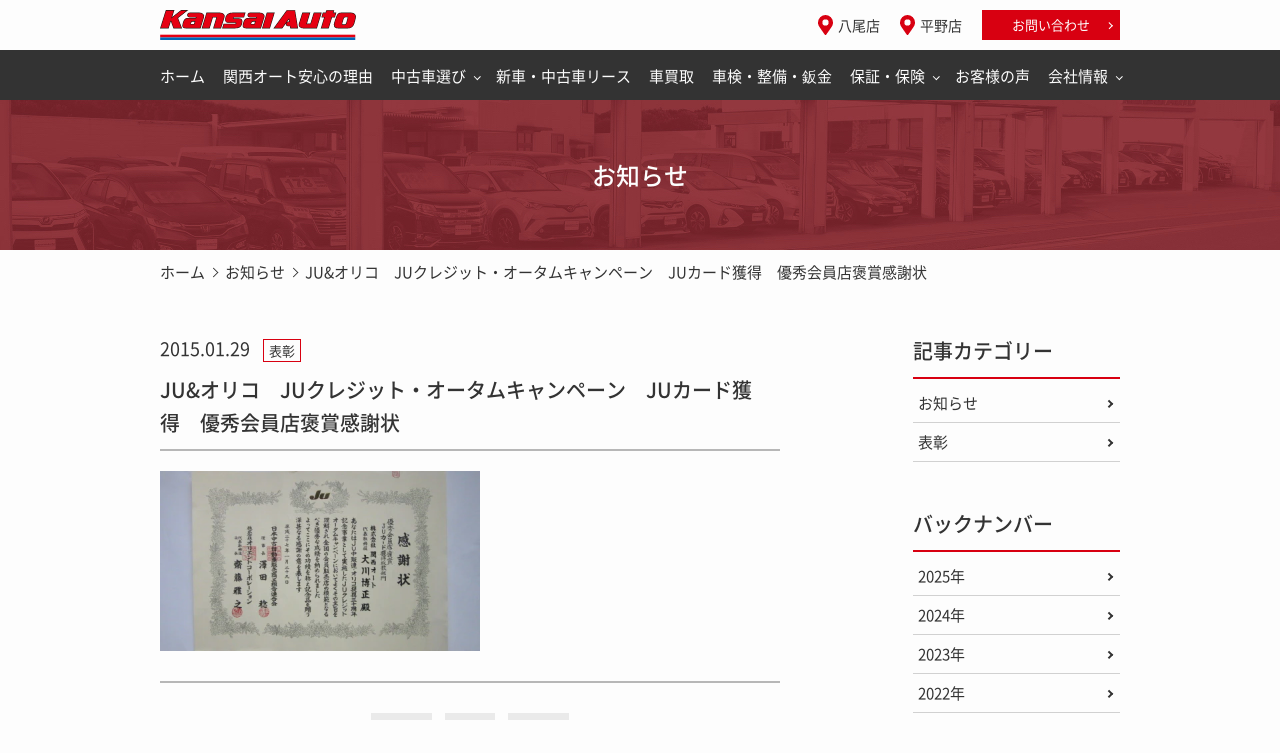

--- FILE ---
content_type: text/html; charset=utf-8
request_url: https://www.kansai-auto.jp/news/2015/01/post-74.html
body_size: 4779
content:
<!doctype html>
<html lang="ja">
  <head>
    <!-- Required meta tags -->
    <meta charset="utf-8">

<!-- Google Tag Manager -->
<script>(function(w,d,s,l,i){w[l]=w[l]||[];w[l].push({'gtm.start':
new Date().getTime(),event:'gtm.js'});var f=d.getElementsByTagName(s)[0],
j=d.createElement(s),dl=l!='dataLayer'?'&l='+l:'';j.async=true;j.src=
'https://www.googletagmanager.com/gtm.js?id='+i+dl;f.parentNode.insertBefore(j,f);
})(window,document,'script','dataLayer','GTM-5SBB9J6');</script>
<!-- End Google Tag Manager -->

<meta name="viewport" content="width=device-width, initial-scale=1, shrink-to-fit=no">

    <!-- Bootstrap CSS -->
    <link rel="stylesheet" href="https://stackpath.bootstrapcdn.com/bootstrap/4.1.3/css/bootstrap-grid.min.css">

    <link rel="stylesheet" href="/css/import.css?240520-1225">
<link rel="shortcut icon" href="/favicon.ico" type="image/vnd.microsoft.icon">
<link rel="icon" href="/favicon.ico" type="image/vnd.microsoft.icon">

    <title>JU&オリコ　JUクレジット・オータムキャンペーン　JUカード獲得　優秀会員店褒賞感謝状 | お知らせ｜中古車販売｜大阪／八尾市・平野区｜関西オート</title>
  </head>
  <body class="news-p">


<!-- Google Tag Manager (noscript) -->
<noscript><iframe src="https://www.googletagmanager.com/ns.html?id=GTM-5SBB9J6"
height="0" width="0" style="display:none;visibility:hidden"></iframe></noscript>
<!-- End Google Tag Manager (noscript) -->


<div id="header" class="pc-only">
<div class="h-top">

<div class="container">

	<div class="logo"><a href="/"><img src="/img/common/logo.svg" width="196"  alt="Kansai Auto"></a></div>
	
	<div class="group">
		
		<div class="access"><a href="/shop/" class="icon-left icon-map">八尾店</a></div>
		<div class="access"><a href="/shop/hirano.html" class="icon-left icon-map">平野店</a></div>
		<div class="contact"><a href="/contact/">お問い合わせ</a></div>
	
	</div><!-- group -->

</div><!-- container -->
</div><!-- h-top -->

<div id="navi">
<div class="container">

<div class="parent">
	<div class="item home"><a href="/" class="button">ホーム</a></div>
	<div class="item reason"><a href="/reason/" class="button">関西オート安心の理由</a></div>
	<div class="item sell">
		<div class="head button">中古車選び</div>
	</div><!-- item -->
	<div class="item lease"><a href="/lease/" class="button">新車・中古車リース</a></div>
	<div class="item purchase"><a href="/purchase/" class="button">車買取</a></div>
	<div class="item car-inspection"><a href="/car-inspection/" class="button">車検・整備・鈑金</a></div>
	<div class="item warranty">
		<div class="head button">保証・保険</div>
		
	</div><!-- item -->
	<div class="item voice"><a href="/voice/" class="button">お客様の声</a></div>
	<div class="item company ">
		<div class="head button">会社情報</div>
	</div><!-- item -->




</div><!-- parent -->

</div><!-- container -->
</div><!-- navi -->
</div><!-- header -->


<div class="megamenu sell">
<div class="container">

<div class="head">中古車選び</div>
<ul>
	<li><a href="/sell/">
		<div class="img"><img src="/img/common/megamenu/search-img.jpg"></div>
		<div class="name">中古車検索</div>
	</a></li>
	<li><a href="/sell/point/">
		<div class="img"><img src="/img/common/megamenu/point-img.jpg"></div>
		<div class="name">中古車選びの<br>ポイント</div>
	</a></li>
	<li><a href="/sell/flow/">
		<div class="img"><img src="/img/common/megamenu/flow-img.jpg"></div>
		<div class="name">中古車購入の流れ</div>
	</a></li>
</ul>  

</div><!-- container -->
</div><!-- megamenu -->


<div class="megamenu warranty">
<div class="container">

	<div class="head">保証・保険</div>
		
<ul>
	<li><a href="/warranty/">
		<div class="img"><img src="/img/common/megamenu/hoshou-img.jpg"></div>
		<div class="name">安心の保証</div>
	</a></li>
	<li><a href="/sell/insurance/">
		<div class="img"><img src="/img/common/megamenu/insurance-img.jpg"></div>
		<div class="name">自動車保険</div>
	</a></li>
</ul>  

</div><!-- container -->
</div><!-- megamenu -->


<div class="megamenu company">
<div class="container">

	<div class="head">会社情報</div>

		
<ul class="col4">
	<li><a href="/company/outline/">
		<div class="img"><img src="/img/common/megamenu/company-img.jpg"></div>
		<div class="name">会社概要</div>
	</a></li>
	<li><a href="/company/staff/">
		<div class="img"><img src="/img/common/megamenu/staff-img.jpg"></div>
		<div class="name">スタッフ紹介</div>
	</a></li>
	<li><a href="/company/recruit/">
		<div class="img"><img src="/img/common/megamenu/recruit-img.jpg"></div>
		<div class="name">採用情報</div>
	</a></li>
	<li><a href="/news/awards/">
		<div class="img"><img src="/img/common/megamenu/awards-img.jpg"></div>
		<div class="name">表彰</div>
	</a></li>
</ul>  

</div><!-- container -->
</div><!-- megamenu -->


	
<div id="sp-header" class="sp-only" >
	<div class="logo"><a href="/"><img src="/img/common/logo.svg" width="137" alt="Kansai Auto"></a></div>

		<div class="access">
        	<a href="/shop/" class="icon-left icon-map">八尾店</a>
	        <a href="/shop/hirano.html" class="icon-left icon-map">平野店</a>
		</div>

		<div class="menu toggle">
            <span></span>
            <span></span>
            <span></span>
        </div>
<div class="navclose"></div>
	
</div>
<!-- sp-header -->

<nav id="sp-navi">
<div class="inner">

<div class="container">


<div class="sitemap">

  <div class="group">

<ul>
	<li><a href="/">ホーム</a></li>
	<li><a href="/reason/">関西オート安心の理由</a></li>
</ul>  
  
  <div class="head">中古車選び</div>

<ul class="child">
	<li><a href="/sell/"  class="search-system-link">中古車検索</a></li>
	<li><a href="/sell/point/">中古車選びのポイント</a></li>
	<li><a href="/sell/flow/">中古車購入の流れ</a></li>
</ul>  
  </div><!-- group -->

  <div class="group">

  <div class="head">保証・保険</div>
  
<ul class="child">
	<li><a href="/warranty/">安心の保証</a></li>
	<li><a href="/sell/insurance/">自動車保険</a></li>
</ul>  

<ul>
	<li><a href="/lease/">新車・中古車リース</a></li>
	<li><a href="/purchase/">車買取</a></li>
	<li><a href="/car-inspection/">車検・整備・鈑金</a></li>
</ul>  

  </div><!-- group -->

  <div class="group">

<ul>
	<li><a href="/faq/">よくあるご質問</a></li>
	<li><a href="/voice/">お客様の声</a></li>
</ul>  
  
  <div class="head"><a href="/company/">会社情報</a></div>
<ul class="child">
	<li><a href="/company/outline/">会社概要</a></li>
	<li><a href="/company/staff/">スタッフ紹介</a></li>
	<li><a href="/company/recruit/">採用情報</a></li>
	<li><a href="/news/awards/">表彰</a></li>
</ul>  
  </div><!-- group -->

  <div class="group">
  <div class="head">店舗案内</div>
<ul class="child">
	<li><a href="/shop/">八尾店</a></li>
	<li><a href="/shop/hirano.html">平野店</a></li>
</ul>
  
<ul>
	<li><a href="/news/">お知らせ</a></li>
	<li><a href="/contact/">お問い合わせ</a></li>
</ul>  
  </div><!-- group -->
	
</div><!-- sitemap -->
	
	
	<div class="contact link-button"><a href="/contact/"><span>お問い合わせ</span></a></div>
	
    <div class="tel-wrap">
	  <div class="font-en tel"><span class="tel-shop-name">八尾店無料電話</span><span  class="tel-link">0078-6042-8516</span ></div>
      <div class="font-en tel"><span class="tel-shop-name">平野店無料電話</span><span  class="tel-link">0078-6041-9838</span ></div>
    </div>


</div><!-- container -->

<div class="close">閉じる</div>

</div><!-- inner -->

</nav><!-- sp-navi -->
	  
</header>


<div class="pagetitle">

<h1>お知らせ</h1>

</div><!-- pagetitle -->


<div id="breadcrumb">
<div class="container">

<ul>
  <li><a href="/">ホーム</a></li>
  <li><a href="https://www.kansai-auto.jp/news/">お知らせ</a></li>
  <li>JU&オリコ　JUクレジット・オータムキャンペーン　JUカード獲得　優秀会員店褒賞感謝状</li>
</ul>
</div><!-- container -->
</div><!-- breadcrumb -->


<div class="contents" id="news">

<div class="container">

<div class="row">
<div class="col-12 col-md-8 main">


<div class="news-entry">

	<div class="date">2015.01.29</div>
	<div class="cat">
		<a href="https://www.kansai-auto.jp/news/awards/">表彰</a>
		</div>


<h2 class="entry-title">JU&オリコ　JUクレジット・オータムキャンペーン　JUカード獲得　優秀会員店褒賞感謝状</h2>

<div class="entry-body">

<p><img class="asset asset-image at-xid-1629866" style="display: block;" src="https://www.kansai-auto.jp/news/.assets/thumbnail/IMG_6557-320wri.jpg" alt="" width="320" height="180" /></p>
<p></p>


</div><!-- body -->



<div class="page-navi">
      <a href="https://www.kansai-auto.jp/news/2015/01/post-73.html" class="prev">前へ</a>
	  
      <a href="/news/" class="index">一覧</a>
      <a href="https://www.kansai-auto.jp/news/2015/02/post-75.html" class="next">次へ</a>
	  

</div><!-- page-navi -->


</div><!-- entry -->



</div><!-- main -->


<div class="col-12 col-md-3 offset-md-1 sub">


<div class="sub-block">
<h3>記事カテゴリー</h3>
<ul>
<li><a href="https://www.kansai-auto.jp/news/post/">お知らせ</a></li>
<li><a href="https://www.kansai-auto.jp/news/awards/">表彰</a></li>
</ul>

</div><!-- sub-block -->


<div class="sub-block">
<h3>バックナンバー</h3>
<ul>
<li><a href="https://www.kansai-auto.jp/news/2025/">2025年</a></li>
<li><a href="https://www.kansai-auto.jp/news/2024/">2024年</a></li>
<li><a href="https://www.kansai-auto.jp/news/2023/">2023年</a></li>
<li><a href="https://www.kansai-auto.jp/news/2022/">2022年</a></li>
<li><a href="https://www.kansai-auto.jp/news/2021/">2021年</a></li>
<li><a href="https://www.kansai-auto.jp/news/2020/">2020年</a></li>
<li><a href="https://www.kansai-auto.jp/news/2019/">2019年</a></li>
<li><a href="https://www.kansai-auto.jp/news/2018/">2018年</a></li>
<li><a href="https://www.kansai-auto.jp/news/2017/">2017年</a></li>
<li><a href="https://www.kansai-auto.jp/news/2016/">2016年</a></li>
<li><a href="https://www.kansai-auto.jp/news/2015/">2015年</a></li>
<li><a href="https://www.kansai-auto.jp/news/2014/">2014年</a></li>
<li><a href="https://www.kansai-auto.jp/news/2013/">2013年</a></li>
<li><a href="https://www.kansai-auto.jp/news/2012/">2012年</a></li>
<li><a href="https://www.kansai-auto.jp/news/2011/">2011年</a></li>
<li><a href="https://www.kansai-auto.jp/news/2010/">2010年</a></li>
<li><a href="https://www.kansai-auto.jp/news/2009/">2009年</a></li>
<li><a href="https://www.kansai-auto.jp/news/2008/">2008年</a></li>
<li><a href="https://www.kansai-auto.jp/news/2007/">2007年</a></li>
<li><a href="https://www.kansai-auto.jp/news/2006/">2006年</a></li>
<li><a href="https://www.kansai-auto.jp/news/2005/">2005年</a></li>
<li><a href="https://www.kansai-auto.jp/news/2004/">2004年</a></li>
<li><a href="https://www.kansai-auto.jp/news/2003/">2003年</a></li>
<li><a href="https://www.kansai-auto.jp/news/2002/">2002年</a></li>
<li><a href="https://www.kansai-auto.jp/news/2001/">2001年</a></li>
<li><a href="https://www.kansai-auto.jp/news/2000/">2000年</a></li>
<li><a href="https://www.kansai-auto.jp/news/1999/">1999年</a></li>
<li><a href="https://www.kansai-auto.jp/news/1998/">1998年</a></li>
<li><a href="https://www.kansai-auto.jp/news/1997/">1997年</a></li>
<li><a href="https://www.kansai-auto.jp/news/1996/">1996年</a></li>
<li><a href="https://www.kansai-auto.jp/news/1995/">1995年</a></li>
<li><a href="https://www.kansai-auto.jp/news/1994/">1994年</a></li>
</ul>

</div><!-- sub-block -->



</div><!-- sub -->



</div><!-- row -->


</div><!-- container -->
</div><!-- contents -->


<div id="f-bottom-contact">




<div class="bottom-contact ver2">
<div class=" container narrow">

<h2><span>お問い合わせ</span></h2>

<p class="lead">在庫状況や、新車リース、整備・保証などお気軽にご連絡ください！</p>

<div class="row inner">
<div class="col-12 col-md-6 group tel">

	<h3><img src="/img/common/contact/icon-tel.svg">お電話でのお問い合わせ</h3>
	
	<dl>
	<dt>八尾店携帯無料電話</dt>
	<dd>
		<div class="font-en num"><span class="tel-link">0078-6042-8516</span></div>
		<div class="time"><span class="font-en">10:00-19:00</span>（火曜定休日）</div>
	</dd>
	</dl>

	<dl>
	<dt>平野店携帯無料電話</dt>
	<dd>
		<div class="font-en num"><span class="tel-link">0078-6041-9838</span></div>
		<div class="time"><span class="font-en">10:00-19:00</span>（火曜定休日）</div>
	</dd>
	</dl>
	
</div><!-- col -->

<div class="col-12 col-md-6 group web pc-single-button-center">

	<h3><img src="/img/common/contact/icon-webpage.svg">Webサイトからのお問い合わせ</h3>
	
	<div class="link-button m20 button-mail"><a href="/contact/"><span>メールでお問い合わせ</span></a></div>
	
</div><!-- col -->
</div><!-- row-->

</div><!-- container -->

</div><!-- bottom-contact -->






</div><!-- f-bottom-contact -->

<footer>


<div class="pagetop font-en">
<a href="#">PAGETOP</a>
</div>

<div class="f-middle">
<div class="container">
<div class="row">

<div class="col-12">

	<div class="row">
    	<div class="col-12 logo col-md-auto">
			<a href="/"><img src="/img/common/logo.svg" width="160" alt="Kansai Auto"> <span>株式会社 関西オート</span></a>
		</div><!-- logo -->
    	<div class="col-12 col-md-auto f-social">
        	<ul>
				<li><a href="https://www.facebook.com/%E9%96%A2%E8%A5%BF%E3%82%AA%E3%83%BC%E3%83%88-163087953800076/" target="_blank"><img src="/img/common/footer/logo-fb.svg"></a></li>
				<li><a href="https://www.youtube.com/channel/UCjzIUon1JCisfwIjfT6uHsw" target="_blank"><img src="/img/common/footer/icon-youtube.svg"></a></li>
			</ul>
		</div><!-- f-social -->
	</div><!-- row -->
	
	<div class="row f-address">
    
	<div class="col-12 col-md-6 group">
    	<div class="shop-heading">八尾店</div>
    	<div class="row">
        	<div class="col-12 col-lg-auto group">
				大阪府八尾市東老原1-1-1<br>
				営業時間：10:00 - 19:00（火曜定休日)
			</div><!-- group -->
        	<div class="col-12 col-lg group">
				携帯無料TEL：<span class="tel-link">0078-6042-8516</span><br>
				TEL：<span class="tel-link">072-990-3223</span>
			</div><!-- group -->
		</div><!-- row -->
	</div><!-- group -->
	
	<div class="col-12 col-md-6 group">
	    <div class="shop-heading">平野店</div>
    	<div class="row">
        	<div class="col-12 col-lg-auto group">
				大阪府大阪市平野区長吉出戸7丁目2番71号<br>
				営業時間：10:00 - 19:00（火曜定休日)
			</div><!-- group -->
        	<div class="col-12 col-lg group">
				携帯無料TEL：<span class="tel-link">0078-6041-9838</span><br>
				TEL：<span class="tel-link">06-6706-1166</span>
			</div><!-- group -->
		</div><!-- row -->
	</div><!-- group -->
    
	</div><!-- row -->


</div><!-- f-address -->
</div><!-- row -->



<div class="f-sitemap">

  <div class="group">

<ul>
	<li><a href="/">ホーム</a></li>
	<li><a href="/reason/">関西オート安心の理由</a></li>
</ul>  
  
  <div class="head">中古車選び</div>
<ul class="child">
	<li><a href="/sell/"  class="search-system-link">中古車検索</a></li>
	<li><a href="/sell/point/">中古車選びのポイント</a></li>
	<li><a href="/sell/flow/">中古車購入の流れ</a></li>
</ul>  
  </div><!-- group -->

  <div class="group">

  <div class="head">保証・保険</div>
  
<ul class="child">
	<li><a href="/warranty/">安心の保証</a></li>
	<li><a href="/sell/insurance/">自動車保険</a></li>
</ul>  

<ul>
	<li><a href="/lease/">新車・中古車リース</a></li>
	<li><a href="/purchase/">車買取</a></li>
	<li><a href="/car-inspection/">車検・整備・鈑金</a></li>
</ul>  

  </div><!-- group -->

  <div class="group">

<ul>
	<li><a href="/faq/">よくあるご質問</a></li>
	<li><a href="/voice/">お客様の声</a></li>
</ul>  
  
  <div class="head">会社情報</div>
<ul class="child">
	<li><a href="/company/outline/">会社概要</a></li>
	<li><a href="/company/staff/">スタッフ紹介</a></li>
	<li><a href="/company/recruit/">採用情報</a></li>
	<li><a href="/news/awards/">表彰</a></li>
</ul>  
  </div><!-- group -->

  <div class="group">
  
<div class="head">店舗案内</div>
<ul class="child">
	<li><a href="/shop/">八尾店</a></li>
	<li><a href="/shop/hirano.html">平野店</a></li>
</ul>  
  
<ul>
	<li><a href="/news/">お知らせ</a></li>
	<li><a href="/contact/">お問い合わせ</a></li>  
</ul>
  </div><!-- group -->
	
</div><!-- sitemap -->



</div><!-- container -->
</div><!-- f-middle -->

<div class="f-bottom">
<div class="container ">

<div class="link"><a href="/privacy/">プライバシーポリシー</a>｜<a href="/sitemap/">サイトマップ</a></div>

<div class="copyright">
&copy;Kansai Auto ALL RIGHTS RESERVED.
</div>


</div><!-- container -->
</div><!-- f-bottom -->

</footer>



    <!-- Optional JavaScript -->
    <!-- jQuery first, then Popper.js, then Bootstrap JS -->
    <script src="https://code.jquery.com/jquery-3.2.1.min.js" ></script>
    <script src="https://stackpath.bootstrapcdn.com/bootstrap/4.1.3/js/bootstrap.min.js"></script>
    <script src="/js/jquery.matchHeight.js"></script>
    <script src="/js/common.js"></script>


  <script src="https://form.movabletype.net/dist/parent-loader.js" defer async></script></body>
</html>


--- FILE ---
content_type: text/css
request_url: https://www.kansai-auto.jp/css/import.css?240520-1225
body_size: -3
content:
@charset "utf-8";
/* CSS Document */

@import "https://use.typekit.net/xqq1web.css";


@import "layout.css";
@import "parts.css";
@import "page.css?240520-1213";







--- FILE ---
content_type: text/css
request_url: https://www.kansai-auto.jp/css/layout.css
body_size: 5667
content:
@charset "utf-8";
/* CSS Document */

/*

	:common
	:header
	:sp-header
	:contents
	:bottom-contact
	:footer

*/

/* :common
----------------------------------------------- */

*{
	margin:0;
	padding:0;
	list-style:none;
}

@font-face {
    font-family: 'Noto Sans Japanese';
    font-style: normal;
    font-weight: 400;
    src: url('../font/NotoSansCJKjp-Regular.eot');
    src: url('../font/NotoSansCJKjp-Regular.eot?#iefix') format('embedded-opentype'),
    url('../font/NotoSansCJKjp-Regular.woff') format('woff'),
    url('../font/NotoSansCJKjp-Regular.ttf')  format('truetype');
}
@font-face {
    font-family: 'Noto Sans Japanese';
    font-style: normal;
    font-weight: bold;
    src: url('../font/NotoSansCJKjp-Medium.eot');
    src: url('../font/NotoSansCJKjp-Medium.eot?#iefix') format('embedded-opentype'),
    url('../font/NotoSansCJKjp-Medium.woff') format('woff'),
    url('../font/NotoSansCJKjp-Medium.ttf')  format('truetype');
}




body{
	font-family: 'Noto Sans Japanese',"游ゴシック Medium", "Yu Gothic Medium", "游ゴシック体", YuGothic, 'ヒラギノ角ゴ Pro W3',"Hiragino Kaku Gothic Pro",Verdana,Arial,Helvetica,"ＭＳ Ｐゴシック","MS UI Gothic",sans-serif;
	font-size:15px;
	line-height:1.66;
	word-break: break-all;
	color:#333333;
	background:#fdfdfd;

/* メガメニュー用 */
	overflow-x:hidden;
}

.font-en{font-family: din-condensed, sans-serif;}

a{
	color:#333333;
	text-decoration:underline;
}
a:hover{
	color:#D80011;
	text-decoration:none;
}

.container{
	position:relative;
}


@media (min-width: 992px) {

.container{
	max-width:990px;
	
}

.container.container1060{
	max-width:1060px;
}

.container.narrow{
	max-width:930px;
}
.container.narrow2{
	max-width:750px;
}


}

.pc-only,
.sp-only{
}

@media only screen and (max-width: 991px) {

.container .container{
	padding-left:0;
	padding-right:0;
}

}

@media print, screen and (min-width: 769px) {

.sp-only{
	display:none;
}


}

@media only screen and (max-width: 768px) {


body{
}

.d-md-none-r,
.pc-only{
	display:none;
}

.sp-frame{
	margin-left:15px;
	margin-right:15px;
}

}

h1,h2,h3,h4,h5,h6{
	font-weight:bold;
	font-size:15px;
}

.midashi1,
h2{
	font-size:24px;
}

.midashi2,
h3{
	font-size:20px;
}
.midashi3{
	font-size:15px;
}

@media only screen and (max-width: 768px) {


.midashi1,
h2{
	font-size:22px;
}
.midashi2,
h3{
	font-size:18px;
}


}

p{
	margin-bottom:1em;
}


dt{
	font-weight:normal;
}

img{
	max-width:100%;
	vertical-align: middle;
}

.mt-neg {
	margin-top: -25px;
}

@media only screen and (max-width: 768px) {
	.mt-neg {
		margin-top: -33px;
	}
}

/*
.pc .pc-hidden,
.tablet .tablet-hidden,
.sp .sp-hidden{
	display:none!important;
}
*/

.red{color:#D80011;}
.blue{color:#0068B7;}
.black{color:#333333;}
.white{color:#FDFDFD;}




/* :header
----------------------------------------------- */

#header a{
	text-decoration:none;
}

#header .container{
	height:50px;
}

#header .logo{
	position:absolute;
	left:15px;
	top:50%;
	-ms-transform: translate(-0%, -50%);
	-webkit-transform: translate(-0%, -50%);
	transform: translate(-0%, -50%);

}

#header .group{
	position:absolute;
	right:15px;
	top:50%;
	-ms-transform: translate(-0%, -50%);
	-webkit-transform: translate(-0%, -50%);
	transform: translate(-0%, -50%);

    display:-webkit-box;
    display:-moz-box;
    display:-ms-flexbox;
    display:-webkit-flex;
    display:-moz-flex;
    display:flex;
    -webkit-box-lines:multiple;
    -moz-box-lines:multiple;
    -webkit-flex-wrap:wrap;
    -moz-flex-wrap:wrap;
    -ms-flex-wrap:wrap;
    flex-wrap:wrap;

	-webkit-align-items: center;
	align-items:         center;


}

#header .access{
	font-size:14px;
	margin-right:20px;
}


#header .tel{
	font-size:20px;
	margin-right:18px;
	position:relative;
}


#header .contact{
	font-size:13px;
}
#header .contact a{
	background:#D80011;
	color:#FDFDFD;
	display:block;
	line-height:30px;
	padding:0 30px;
	position:relative;
}
#header .contact a:before{

	content:"";
	display:inline-block;
	width:5px;
	height:5px;
	border-top: 1px solid #FDFDFD;
	border-right: 1px solid #FDFDFD;
	transform: rotate(45deg);

	position:absolute;
	right:10px;
	top:50%;

	transform: rotate(45deg) translate(-0%, -50%);

}

/*
===== navi =====
*/


#navi{
	background:#333333;
}
#navi a{
	text-decoration:none;
}

#navi .parent{
    display:-webkit-box;
    display:-moz-box;
    display:-ms-flexbox;
    display:-webkit-flex;
    display:-moz-flex;
    display:flex;
	-webkit-justify-content: space-between;
	justify-content:         space-between;


}

#navi .item .button{
	color:#FDFDFD;
    display:-webkit-box;
    display:-moz-box;
    display:-ms-flexbox;
    display:-webkit-flex;
    display:-moz-flex;
    display:flex;
    -webkit-box-lines:multiple;
    -moz-box-lines:multiple;
    -webkit-flex-wrap:wrap;
    -moz-flex-wrap:wrap;
    -ms-flex-wrap:wrap;
    flex-wrap:wrap;

	-webkit-align-items: center;
	align-items:         center;

	-webkit-justify-content: center;
	justify-content:         center;
	height:52px;
	position:relative;

}

#navi .item .head{
	cursor:pointer;
	padding-right:12px;
}
#navi .item .head:before{

	content:"";
	display:inline-block;
	width:5px;
	height:5px;
	border-bottom: 1px solid #FDFDFD;
	border-right: 1px solid #FDFDFD;
	transform: rotate(45deg);

	position:absolute;
	right:0px;
	top:50%;

	transform: rotate(45deg) translate(-0%, -50%);

}
#navi .item .button:hover:after{
	position:absolute;
	left:0;
	bottom:3px;
	content:"";
	height:3px;
	width:100%;
	background:#D80011;
}

#navi .item .body{
	position:absolute;
	top:50px;
	left:0;
	width:100%;
	
	transition: all .3s;
	overflow:visible!important;

}
#navi .item.on .body{
}


#navi .item .body:before{
	position: absolute;
	content:"";
	left:-2000px;
	top:0;
	height:100%;
	width:4000px;
	background-color: rgba(51,51,51,0.95);
}

#navi .item .body .inner{
	padding:35px 15px;
	position:relative;
	z-index:2;
	display:none;
}



#navi .item .body-head{
	font-size:18px;
	position:relative;
	color:#FDFDFD;
	margin-bottom:15px;
	padding-left:60px;
}
#navi .item .body-head:before{
	content:"";
	width:50px;
	height:2px;
	content:"";
	position:absolute;
	left:0;
	top:50%;
	background:#D80011;
	margin-top:-1px;
}


#navi .item .body ul{
    display:-webkit-box;
    display:-moz-box;
    display:-ms-flexbox;
    display:-webkit-flex;
    display:-moz-flex;
    display:flex;
    -webkit-box-lines:multiple;
    -moz-box-lines:multiple;
    -webkit-flex-wrap:wrap;
    -moz-flex-wrap:wrap;
    -ms-flex-wrap:wrap;
    flex-wrap:wrap;
	padding-left:30px;

}
#navi .item .body li{
	width:285px;
	margin-right:20px;
}
#navi .item .body li:last-child{
	margin-right:0;
}

#navi .item .body li a{
	background:#FDFDFD;
    display:-webkit-box;
    display:-moz-box;
    display:-ms-flexbox;
    display:-webkit-flex;
    display:-moz-flex;
    display:flex;
    -webkit-box-lines:multiple;
    -moz-box-lines:multiple;
    -webkit-flex-wrap:wrap;
    -moz-flex-wrap:wrap;
    -ms-flex-wrap:wrap;
    flex-wrap:wrap;

	-webkit-align-items: center;
	align-items:         center;
	padding:2px;
	border-right:3px solid #D80011;
	position:relative;


}
#navi .item .body li a:before{
	content:"";
	display:inline-block;
	width:10px;
	height:10px;
	border-top: 2px solid #333333;
	border-right: 2px solid #333333;
	transform: rotate(45deg);

	position:absolute;
	right:12px;
	top:50%;

	transform: rotate(45deg) translate(-0%, -50%);

}

#navi .item .body li a:hover{
	color:#FDFDFD;
	background:#D80011;
}
#navi .item .body li a:hover:before{
	border-top-color:#FDFDFD;
	border-right-color:#FDFDFD;
}

#navi .item .body li a .img{
	margin-right:10px;
}
#navi .item .body li a .img img{
	width:56px;
}



/*
===== megamenu =====
*/

.megamenu{
	position: absolute;
	left:0;
	width:100%;
	padding:35px 15px;
	background-color: rgba(51,51,51,0.95);
	display:none;
	z-index:1000;
}


.megamenu .head{
	font-size:18px;
	position:relative;
	color:#FDFDFD;
	margin-bottom:15px;
	padding-left:60px;
}
.megamenu .head:before{
	content:"";
	width:50px;
	height:2px;
	content:"";
	position:absolute;
	left:0;
	top:50%;
	background:#D80011;
	margin-top:-1px;
}


.megamenu ul{
    display:-webkit-box;
    display:-moz-box;
    display:-ms-flexbox;
    display:-webkit-flex;
    display:-moz-flex;
    display:flex;
    -webkit-box-lines:multiple;
    -moz-box-lines:multiple;
    -webkit-flex-wrap:wrap;
    -moz-flex-wrap:wrap;
    -ms-flex-wrap:wrap;
    flex-wrap:wrap;
	padding-left:30px;

}
.megamenu li{
	width:285px;
	margin-right:20px;
}
.megamenu .col4 li{
	width:210px;
}
.megamenu li:last-child{
	margin-right:0;
}

.megamenu li a{
	background:#FDFDFD;
    display:-webkit-box;
    display:-moz-box;
    display:-ms-flexbox;
    display:-webkit-flex;
    display:-moz-flex;
    display:flex;
    -webkit-box-lines:multiple;
    -moz-box-lines:multiple;
    -webkit-flex-wrap:wrap;
    -moz-flex-wrap:wrap;
    -ms-flex-wrap:wrap;
    flex-wrap:wrap;

	-webkit-align-items: center;
	align-items:         center;
	padding:2px;
	border-right:3px solid #D80011;
	position:relative;
	text-decoration:none;


}
.megamenu li a:before{
	content:"";
	display:inline-block;
	width:10px;
	height:10px;
	border-top: 2px solid #333333;
	border-right: 2px solid #333333;
	transform: rotate(45deg);

	position:absolute;
	right:12px;
	top:50%;

	transform: rotate(45deg) translate(-0%, -50%);

}

.megamenu li a:hover{
	color:#FDFDFD;
	background:#D80011;
}
.megamenu li a:hover:before{
	border-top-color:#FDFDFD;
	border-right-color:#FDFDFD;
}

.megamenu li a .img{
	margin-right:10px;
}
.megamenu li a .img img{
	width:56px;
}


/* :sp-header
----------------------------------------------- */

@media only screen and (max-width: 768px) {


body{
	padding-top:52px;
}

}



#sp-header{
	height:52px;
	background:#fff;
	position: fixed;
	left:0;
	top:0;
	width:100%;
	z-index:1000;
}

#sp-header a{
	text-decoration:none;
}


#sp-header .logo{
	position:absolute;
	left:15px;
	top:50%;
	transform: translate(-0%, -50%);
}

@media only screen and (max-width: 350px) {
    #sp-header .logo{
        width: 35%;
    }
}

#sp-header .access{
	position:absolute;
	right:55px;
	top:18px;
	font-size:12px;
}
#sp-header .access a{
	display: inline-block;
}
#sp-header .access a:last-child{
    margin-left: 10px;
}

	#sp-header .menu {
		position: absolute;
		top: 0;
		right: 5px;
		width: 40px;
		height: 56px;
		cursor: pointer;
		z-index: 100;
		
		transition: .35s ease-in-out;
		padding-top:40px;
	}
	#sp-header .menu span {
		display: block;
		position: absolute;
		width: 24px;
		height: 3px;
		background-color: #333;
		transition: .35s ease-in-out;
		left:50%;
		margin-left:-12px;
	}

	#sp-header .menu span:nth-child(1) {top:18px;}
	#sp-header .menu span:nth-child(2) {top:26px;}
	#sp-header .menu span:nth-child(3) {top:34px;}
	
	/***** クリック後のボタン *****/
	#sp-header .menu.active{}

	#sp-header .menu.active span:nth-child(1) {transform: rotate(-135deg) ; top:26px;}
	#sp-header .menu.active span:nth-child(2) {width: 0;}
	#sp-header .menu.active span:nth-child(3) {transform: rotate(135deg); top:26px;}

/*
	#sp-header .navclose{
		width: 0;
		height: calc(100vh - 65px);
		background-color: rgba(0,0,0,0.5);
		position: absolute;
		top: 65px;
		right:0;
	position:fixed;
		
	}
#sp-header .navclose.active{
	width:100%;
}

*/





/*
===== navi =====
*/



#sp-navi{
	position: fixed;
	width:100%;
	top:52px;
	right:-100%;
	z-index:100;
	transition: all .3s;
	color:#FDFDFD;
	height: calc(100% - 52px);
}
#sp-navi.active{
	right:0;
}


#sp-navi a{
	color:#FDFDFD;
	text-decoration:none;
}


@media print, screen and (min-width: 769px) {

#sp-navi{
	display:none;
	
}

}


#sp-navi .inner{
	background-color:#333;
	padding-top:20px;
	height:100%;
	width:100%;
	position:absolute;
	left:0;
	top:0;
	overflow-y:scroll;

}
#sp-navi .container{
}


#sp-navi .sitemap{
	font-size:13px;



}

#sp-navi .sitemap .group{
}

#sp-navi .sitemap a{
	display:block;
	position:relative;
}



#sp-navi .sitemap .head{
	margin-bottom:20px;
	padding-left:24px;
	position:relative;
	color:#A8A8A8;
}
#sp-navi .sitemap .head:before{
	position:absolute;
	left:0;
	top:50%;
	height:1px;
	width:18px;
	content:"";
	background:#D80011;
}

#sp-navi .sitemap ul{
    display:-webkit-box;
    display:-moz-box;
    display:-ms-flexbox;
    display:-webkit-flex;
    display:-moz-flex;
    display:flex;
    -webkit-box-lines:multiple;
    -moz-box-lines:multiple;
    -webkit-flex-wrap:wrap;
    -moz-flex-wrap:wrap;
    -ms-flex-wrap:wrap;
    flex-wrap:wrap;

	-webkit-justify-content: space-between;
	justify-content:         space-between;
	position:relative;
	margin-bottom:25px;

}


#sp-navi .sitemap ul:after{
	content:"";
	position:absolute;
	left:0%;
	top:-10px;
	width:100%;
	height:1px;
	background:#4B4B4B;
}

#sp-navi .sitemap .group:first-child ul:first-child:after{
	display:none;
}



#sp-navi .sitemap ul:before{
	content:"";
	position:absolute;
	left:50%;
	top:0;
	width:1px;
	height:100%;
	background:#4B4B4B;
}


#sp-navi .sitemap li{
	width:48%;
	border-bottom:1px solid #4B4B4B;
}

#sp-navi .sitemap li a{
	padding:10px 10px 15px 5px;
}

#sp-navi .sitemap li a:before{

	content:"";
	display:inline-block;
	width:7px;
	height:7px;
	border-top: 1px solid #FDFDFD;
	border-right: 1px solid #FDFDFD;
	transform: rotate(45deg);

	position:absolute;
	right:2px;
	top:20px;

	transform: rotate(45deg) ;

}

#sp-navi .sitemap li:nth-child(1) a,
#sp-navi .sitemap li:nth-child(2) a{
	padding-top:3px;

}

#sp-navi .sitemap li:nth-child(1) a:before,
#sp-navi .sitemap li:nth-child(2) a:before{
	top:13px;

}

#sp-navi .tel-wrap{
	margin-top: 20px;
}
#sp-navi .tel{
	display: flex;
	align-items: center;
	justify-content: center;
}
#sp-navi .tel .tel-link,
#sp-navi .tel > a{
	display: flex;
	align-items: center;
	flex: 0 0 auto;
	text-align:center;
	font-size:28px;
	margin-left: 14px;
}
#sp-navi .tel .tel-link:before,
#sp-navi .tel > a:before{
	background: url(../img/common/sp-navi/icon-freedial.svg) center no-repeat;
	background-size:contain;
	width: 34px;
	height: 23px;
	content:"";
	position:relative;
	vertical-align:middle;
	display:inline-block;
	position: relative;
	margin-right:10px;
}
#sp-navi .tel-shop-name{
	font-size: 13px;
}

#sp-navi .close{
	text-align:center;
	cursor:pointer;
	background:#474546;
	padding:15px;
	margin-top: 25px;

}

#sp-navi .close:before{
	background: url(../img/common/sp-navi/close.svg) center no-repeat;
	background-size:contain;
	width:12px;
	height:12px;
	content:"";
	position:relative;
	vertical-align:middle;
	display:inline-block;
	position: relative;
	margin-right:10px;
}




/* :contents
----------------------------------------------- */

.contents{
	margin-bottom:50px;
}

/*
===== pagetitle =====
*/

.pagetitle{
	background:url(../img/common/pagetitle-pc.jpg) center no-repeat;
	background-size:cover;

    display:-webkit-box;
    display:-moz-box;
    display:-ms-flexbox;
    display:-webkit-flex;
    display:-moz-flex;
    display:flex;
    -webkit-box-lines:multiple;
    -moz-box-lines:multiple;
    -webkit-flex-wrap:wrap;
    -moz-flex-wrap:wrap;
    -ms-flex-wrap:wrap;
    flex-wrap:wrap;
	height:150px;
	-webkit-align-items: center;
	align-items:         center;
	-webkit-flex-direction: column;
	flex-direction: column;

	-webkit-justify-content: center;
	justify-content:         center;
	margin-bottom:10px;


}


@media only screen and (max-width: 768px) {


.pagetitle{
	background-image:url(../img/common/pagetitle-sp.jpg);
	height:100px;
	padding-left:15px;
	padding-right:15px;
}

}


.pagetitle h1{
	font-size:24px;
	color:#FDFDFD;
}



@media (max-width: 575px) {

.pagetitle h1{
	font-size:18px;
}

}


/*
===== breadcrumb =====
*/

#breadcrumb{
	margin:0 0 50px 0;
}


#breadcrumb ul{
    display:-webkit-box;
    display:-moz-box;
    display:-ms-flexbox;
    display:-webkit-flex;
    display:-moz-flex;
    display:flex;
    -webkit-box-lines:multiple;
    -moz-box-lines:multiple;
    -webkit-flex-wrap:wrap;
    -moz-flex-wrap:wrap;
    -ms-flex-wrap:wrap;
    flex-wrap:wrap;
	

}


@media print, screen and (min-width: 769px) {

#breadcrumb ul{
  -ms-flex-wrap: nowrap;
  flex-wrap: nowrap;
}

}

#breadcrumb li{
	position:relative;
	padding-left:15px;
	margin-right:5px;
	
}

#breadcrumb li:first-child{
	padding-left:0;
}

@media print, screen and (min-width: 769px) {

#breadcrumb li{
	white-space:nowrap;
}

#breadcrumb li:last-child{
	white-space: normal;
}

}

#breadcrumb li::before{
	content:"";
	display:inline-block;
	width:7px;
	height:7px;
	border-top: 1px solid #333;
	border-right: 1px solid #333;
	-ms-transform: rotate(45deg);
	-webkit-transform: rotate(45deg);
	transform: rotate(45deg);

	position:absolute;
	left:0px;
	top:50%;
	margin-top:-3px;


}

#breadcrumb li:first-child::before{
	display:none;
}
#breadcrumb li a{
	text-decoration:none;
}





/*
===== section-title =====
*/

.section-title{
	position:relative;
	padding-left:110px;
	margin-bottom:25px;

}

.section-title:before{
	content:"";
	position:absolute;
	left:0;
	top:20px;
	background:#D80011;
	width:100px;
	height:2px;
}

.section-title .small{
	font-size:20px;
}


@media only screen and (max-width: 768px) {

.section-title{
	padding-left:60px;
}
.section-title:before{
	width:50px;
}

.section-title .small{
	font-size:18px;
}



}

@media only screen and (max-width: 768px) {



}


.page-lead{
	font-weight:bold;
	font-size:20px;
	text-align:center;
	margin-bottom:30px;
}


.section{
	margin-bottom:50px;
}





/* :bottom-contact
----------------------------------------------- */


.bottom-contact{
	background: url(../img/common/contact/contact-img.jpg) center no-repeat;
	background-size:cover;

	color:#fff;
	padding:50px 0;
	text-align:center;
	color:#FDFDFD;
}

@media only screen and (max-width: 768px) {

.bottom-contact{
	background-image:url(../img/common/contact/contact-img-sp.jpg);
	padding-bottom:35px;
}

}

.bottom-contact h2{
	margin-bottom:20px;
}
.bottom-contact h2 span{
	display:inline-block;
	position:relative;
	padding:0 12px;
}
.bottom-contact h2 span:before,
.bottom-contact h2 span:after{
	position:absolute;
	top:50%;
	margin-top:-1px;
	height:2px;
	width:100px;
	content:"";
	background:#D80011;
}
.bottom-contact h2 span:before{
	right:100%;
}
.bottom-contact h2 span:after{
	left:100%;
}

@media only screen and (max-width: 768px) {

.bottom-contact h2{
	margin-bottom:15px;
}

.bottom-contact h2 span:before,
.bottom-contact h2 span:after{
	width:50px;
}

}

.bottom-contact .lead{
	margin-bottom:20px;
}

@media only screen and (max-width: 768px) {

.bottom-contact .lead{
	text-align:left;
}

}

.bottom-contact .inner{
	position:relative;
}

.bottom-contact .group h3{
	background:#4d4d4f;
	margin-bottom:20px;
	font-size:15px;
	padding:3px;
}

.bottom-contact .group h3 img{
	margin-right:5px;
}


@media print, screen and (min-width: 769px) {

.bottom-contact .inner:before{
	position:absolute;
	left:50%;
	top:0;
	height:100%;
	content:"";
	width:1px;
	background:#FDFDFD;
}
.bottom-contact .group{
	padding:0 30px;
}
.bottom-contact .pc-single-button-center{
	position: relative;
}
.bottom-contact .pc-single-button-center [class*=button-]{
	position: absolute;
	top: calc(50% - -15px);
	left: 50%;
	transform: translate(-50%, -50%);	
}

}

@media only screen and (max-width: 768px) {

.bottom-contact .group{
	margin-bottom:15px;
}


}


.bottom-contact .tel dl{
    display:-webkit-box;
    display:-moz-box;
    display:-ms-flexbox;
    display:-webkit-flex;
    display:-moz-flex;
    display:flex;
    -webkit-box-lines:multiple;
    -moz-box-lines:multiple;
    -webkit-flex-wrap:wrap;
    -moz-flex-wrap:wrap;
    -ms-flex-wrap:wrap;
    flex-wrap:wrap;

	-webkit-justify-content: center;
	justify-content:         center;
	-webkit-align-items: flex-start;
	align-items:         flex-start;


}
.bottom-contact .tel dt{
	background:#e9e9eb;
	color:#333333;
	padding:0 3px;
	margin-right:10px;
}
.bottom-contact .tel dd{
	text-align:left;
}

.bottom-contact .tel dd .num{
	font-size:24px;
	font-weight:bold;
	line-height:1;
	margin:0px 0 2px 0;
}
.bottom-contact .tel dd .num a{
	color:#fff;
	text-decoration:none;
}

.bottom-contact .tel dd .time{
	font-size:13px;
}


@media print, screen and (min-width: 769px) {

.bottom-contact.ver2 .tel dl{
	align-items: flex-start;
}
.bottom-contact.ver2 .tel dt{
	margin: 4px 0 0;
}
.bottom-contact.ver2 .tel dd{
	text-align:center;
}
.bottom-contact.ver2 .tel dd .num{
	font-size:36px;
}

}

@media only screen and (max-width: 768px) {

.bottom-contact .tel dt{
    margin-right: 0;
}

}

.bottom-contact.ver2 .tel dl:last-child{
	margin-top: 15px;
}
.bottom-contact.ver2 .tel dd{
	margin-left: 22px;
}
.bottom-contact.ver2 .tel dd .time{
	text-align: left;
}


/* :footer
----------------------------------------------- */


footer a{
	text-decoration:none;
}


/*
===== pagetop =====
*/

footer .pagetop{
	background:#095791;
	text-align:center;
}
footer .pagetop a{
	display: block;
	text-align:center;
	padding:20px;
	font-size:20px;
	color:#FDFDFD;
}

footer .pagetop a:before{
	content:"";
	display:block;
	margin:0 auto 1px auto;
	width:12px;
	height:12px;
	background:url(../img/common/pagetop.svg) center no-repeat;
	background-size:contain;

}

footer .pagetop a:hover{
	text-decoration:none;
}

@media only screen and (max-width: 768px) {

footer .pagetop a{
	padding:10px;
	font-size:15px;
}

}


/*
===== middle =====
*/

.f-middle{
	background:#F0F0F0;
	padding:30px 0 10px 0;
}

.f-middle .logo{
	margin-bottom: 5px;
}
.f-middle .logo span{
	margin-left:5px;
	position:relative;
	top:2px;
}

@media only screen and (max-width: 768px) {

.f-middle .logo img{
	width:137px;
}

}

.f-middle .group{
	font-size:13px;
	line-height:1.8;
}


.f-middle .f-social{
	font-size:13px;
}


@media print, screen and (min-width: 769px) {

.f-middle .f-social{
    padding-left: 0;
}

/* .f-middle .f-social ul{
	position:absolute;
	right:15px;
	bottom:0;
} */

}

@media only screen and (max-width: 768px) {

.f-middle .f-social{
	margin: 0 0 10px 0;
}


}

.f-middle .f-social li{
	display:inline-block;
	margin-right:15px;
}
.f-middle .f-social li:last-child{
	margin-right:0px;
}


.f-middle .f-social li img{
	margin-right:3px;
}


@media only screen and (max-width: 768px) {

.f-middle .f-social li{
	margin-right:5px;
}


}


.f-address{
    margin-top: 15px;
}

@media only screen and (max-width: 768px) {

.f-address:last-child{
    margin-top: 15px;
}

}

.shop-heading{
    margin-bottom:10px;
    padding-left:24px;
    position:relative;
}
.shop-heading:before{
    position:absolute;
    left:0;
    top:50%;
    height:1px;
    width:18px;
    content:"";
    background:#333;
}

@media only screen and (max-width: 768px) {

.shop-heading{
    font-size: 14px;
}
    
}


/*
===== sitemap =====
*/

.f-sitemap{
	border-top:1px solid #333;
	margin-top:20px;
	padding-top:20px;

	font-size:13px;



}

@media print, screen and (min-width: 769px) {

.f-sitemap{
    display:-webkit-box;
    display:-moz-box;
    display:-ms-flexbox;
    display:-webkit-flex;
    display:-moz-flex;
    display:flex;
    -webkit-box-lines:multiple;
    -moz-box-lines:multiple;
    -webkit-flex-wrap:wrap;
    -moz-flex-wrap:wrap;
    -ms-flex-wrap:wrap;
    flex-wrap:wrap;
}

.f-sitemap .group{
	margin-right:30px;
}
.f-sitemap .head{
	margin-bottom:10px;
	padding-left:24px;
	position:relative;
}
.f-sitemap .head:before{
	position:absolute;
	left:0;
	top:50%;
	height:1px;
	width:18px;
	content:"";
	background:#333;
}


.f-sitemap ul{
	margin-bottom:17px;
}
.f-sitemap ul:last-child{
	margin-bottom:0px;
}

.f-sitemap .child{
	margin-left:20px;
}


.f-sitemap li{
	margin-bottom:10px;
}

.f-sitemap li a{
	padding-left:9px;
	position:relative;
}
.f-sitemap li a:before{
	position:absolute;
	left:0;
	top:50%;
	height:1px;
	width:4px;
	content:"";
	background:#333;
}


}

@media only screen and (max-width: 768px) {

.f-sitemap .group{
}

.f-sitemap a{
	display:block;
	position:relative;
}



.f-sitemap .head{
	margin-bottom:10px;
	padding-left:24px;
	position:relative;
}
.f-sitemap .head:before{
	position:absolute;
	left:0;
	top:50%;
	height:1px;
	width:18px;
	content:"";
	background:#333;
}

.f-sitemap ul{
    display:-webkit-box;
    display:-moz-box;
    display:-ms-flexbox;
    display:-webkit-flex;
    display:-moz-flex;
    display:flex;
    -webkit-box-lines:multiple;
    -moz-box-lines:multiple;
    -webkit-flex-wrap:wrap;
    -moz-flex-wrap:wrap;
    -ms-flex-wrap:wrap;
    flex-wrap:wrap;

	-webkit-justify-content: space-between;
	justify-content:         space-between;
	position:relative;
	margin-bottom:25px;

}
.f-sitemap ul:before{
	content:"";
	position:absolute;
	left:50%;
	top:0;
	width:1px;
	height:100%;
	background:#D0D0D0;
}


.f-sitemap li{
	width:48%;
	border-bottom:1px solid #D0D0D0;
}

.f-sitemap li a{
	padding:10px 10px 15px 5px;
}

.f-sitemap li a:before{

	content:"";
	display:inline-block;
	width:7px;
	height:7px;
	border-top: 1px solid #333;
	border-right: 1px solid #333;
	transform: rotate(45deg);

	position:absolute;
	right:2px;
	top:20px;

	transform: rotate(45deg) ;

}

.f-sitemap li:nth-child(1) a,
.f-sitemap li:nth-child(2) a{
	padding-top:3px;

}

.f-sitemap li:nth-child(1) a:before,
.f-sitemap li:nth-child(2) a:before{
	top:13px;

}



}






/*
===== bottom =====
*/

footer .f-bottom{
	background:#333;
	color:#FDFDFD;
}
footer .f-bottom a{
	color:#FDFDFD;
	margin:0 2px;
}
footer .f-bottom a:hover{
	color:#D80011;
}


footer .f-bottom .link{
	font-size:11px;

}

footer .copyright{
	text-align:center;
	font-size:13px;
}

@media print, screen and (min-width: 769px) {

footer .f-bottom .link{
	position:absolute;
	left:15px;
	top:50%;
	transform: translate(-0%, -50%);
}

footer .copyright{
	line-height:40px;
}


}

@media only screen and (max-width: 768px) {

footer .f-bottom{
	padding:15px 0;
}

footer .f-bottom .link{
	text-align:center;
	margin-bottom:10px;
}


}




--- FILE ---
content_type: text/css
request_url: https://www.kansai-auto.jp/css/parts.css
body_size: 2611
content:
@charset "utf-8";
/* CSS Document */

/*

	:icon
	:button
	:img
	:text
	:list
	:table
	:margin
	:xx

*/




/* :icon
----------------------------------------------- */


.icon-left{
	position:relative;
}


.icon-left:before{
	position:absolute;
	left:0;
	top:50%;
	content:"";
	transform: translate(-0%, -50%);

}

.icon-left.icon-map{
	padding-left:20px;
}

.icon-map:before{
	background:url(../img/common/icon-map.svg) left center no-repeat;
	background-size:contain;

	width:20px;
	height:20px;
}

.icon-left.icon-freedial{
	padding-left:28px;
}

.icon-freedial:before{
	background:url(../img/common/icon-freedial.svg) left center no-repeat;
	background-size:contain;
	width:26px;
	height:16px;
}

/* :button
----------------------------------------------- */


/*
===== link-button =====
*/

.link-button{
	text-align:center;
	font-weight:bold;
}
.link-button a{
	color:#FDFDFD;
	background:#D80011;
	transform:skewX(-15deg);
	display:block;
	text-decoration:none;
	position:relative;
	width:280px;
	margin:0 auto ;
	border:2px solid #D80011;
	transition: all .3s;
	box-shadow: 2px 2px 3px rgba(100,100,100,0.3);
	text-align:center;

}
.link-button a:hover{
	background:#FDFDFD;
	color:#333333;
}

.link-button a.fluid{
	width:auto;
}

.link-button .button-square{
	transform:skewX(0deg);
}
.link-button .button-gray{
	background:#494949;
	color:#fff;
	border:2px solid #494949;
}
.link-button .button-gray a{
	color:#fff;
	background:#494949;
}

.link-button .button-green{
	background:#72A348;
	color:#fff;
	border:2px solid #72A348;
}
.link-button .button-green a{
	color:#fff;
	background:#72A348;
}
.link-button .button-green:hover{
	color:#72A348;
}


.link-button span{
	transform:skewX(15deg);
	display:block;
	padding:11px 13px;
}
.link-button .button-square span{
	transform:skewX(0deg);
}

.link-button .fluid span{

	padding-right:50px;
	padding-left:25px;
}


.link-button span:before{
	content:"";
	display:inline-block;
	width:8px;
	height:8px;
	border-top: 2px solid #FDFDFD;
	border-right: 2px solid #FDFDFD;

	position:absolute;
	right:22px;
	top:50%;

	transform: rotate(45deg) translate(-0%, -50%) ;
	transition: all .3s;
}

.link-button a:hover span:before{
	border-top-color:#333;
	border-right-color:#333;
}

.link-button span.i-external:before{
	background:url(../img/common/icon-window.svg) center no-repeat;
	background-size:contain;
	width:20px;
	height:20px;

	border:0;
	transform: rotate(0deg) translate(-0%, -50%) ;
}



.link-button a:hover span.i-external:before{
		background-image:url(../img/common/icon-window-red.svg);
}
.link-button a.button-gray:hover span.i-external:before{
		background-image:url(../img/common/icon-window-gray.svg);
}
.link-button a.button-green:hover span.i-external:before{
		background-image:url(../img/common/icon-window-green.svg);
}


.link-button span.i-home:before{
	background: url(../img/contact/icon-home.svg) center no-repeat;
	background-size:contain;
	width:20px;
	height:20px;

	border:0;
	transform: rotate(0deg) translate(-0%, -50%) ;
	right:auto;
	left:22px;
}
.link-button a:hover span.i-home:before{
		background-image:url(../img/contact/icon-home-o.svg);
}


/* mail */

.link-button.button-mail span:before{
	display:inline-block;
	border:0;
	background: url(../img/common/icon-mail.svg) center no-repeat;
	background-size:contain;

	transform: rotate(0deg) translate(-0%, -0%) ;
	position: relative;
	top:3px;
	right:auto;
	width:18px;
	height:18px;
	margin-right:10px;
}
.link-button.button-mail a:hover span:before{
	background-image:url(../img/common/icon-mail-red.svg);
}
.link-button.button-mail span:after{
	content:"";
	display:inline-block;
	width:8px;
	height:8px;
	border-top: 2px solid #FDFDFD;
	border-right: 2px solid #FDFDFD;

	position:absolute;
	right:22px;
	top:50%;

	transform: rotate(45deg) translate(-0%, -50%) ;
	transition: all .3s;
}

.link-button.button-mail a:hover span:after{
	border-top-color:#333;
	border-right-color:#333;
}



/* soudan */

.link-button.button-soudan span:before{
	display:inline-block;
	border:0;
	background: url(../img/common/icon-online.svg) center no-repeat;
	background-size:contain;

	transform: rotate(0deg) translate(-0%, -0%) ;
	position: relative;
	top:3px;
	right:auto;
	width:18px;
	height:18px;
	margin-right:10px;
}
.link-button.button-soudan a:hover span:before{
	background-image:url(../img/common/icon-online-red.svg);
}

.link-button.button-soudan span:after{
	content:"";
	display:inline-block;
	width:8px;
	height:8px;
	border-top: 2px solid #FDFDFD;
	border-right: 2px solid #FDFDFD;

	position:absolute;
	right:22px;
	top:50%;

	transform: rotate(45deg) translate(-0%, -50%) ;
	transition: all .3s;
}

.link-button.button-soudan a:hover span:after{
	border-top-color:#333;
	border-right-color:#333;
}


/* mail */

.link-button.button-mitsumori span:before{
	display:inline-block;
	border:0;
	background: url(../img/lease/contact/icon-document.svg) center no-repeat;
	background-size:contain;

	transform: rotate(0deg) translate(-0%, -0%) ;
	position: relative;
	top:3px;
	right:auto;
	width:18px;
	height:18px;
	margin-right:10px;
}
.link-button.button-mitsumori a:hover span:before{
	background-image: url(../img/lease/contact/icon-document-red.svg);
}
.link-button.button-mitsumori span:after{
	content:"";
	display:inline-block;
	width:8px;
	height:8px;
	border-top: 2px solid #FDFDFD;
	border-right: 2px solid #FDFDFD;

	position:absolute;
	right:22px;
	top:50%;

	transform: rotate(45deg) translate(-0%, -50%) ;
	transition: all .3s;
}

.link-button.button-mitsumori a:hover span:after{
	border-top-color:#333;
	border-right-color:#333;
}



/*
===== page-link =====
*/


@media print, screen and (min-width: 769px) {

.page-link{
    display:-webkit-box;
    display:-moz-box;
    display:-ms-flexbox;
    display:-webkit-flex;
    display:-moz-flex;
    display:flex;
    -webkit-box-lines:multiple;
    -moz-box-lines:multiple;
    -webkit-flex-wrap:wrap;
    -moz-flex-wrap:wrap;
    -ms-flex-wrap:wrap;
    flex-wrap:wrap;
	-webkit-justify-content: space-between;
	justify-content:         space-between;


}
.page-link.fill-left{
	margin: -5px;
	-webkit-justify-content: inherit;
	justify-content:         inherit;
}
.page-link.fill-left>*{
	padding: 5px;
}


	
.page-link.one li{
	margin-bottom: 0px;
	max-width:435px;
	width:48.5%;
	font-size:20px;
    margin-left: auto;
    margin-right: auto;
}
.page-link.two li{
	margin-bottom:20px;
	max-width:435px;
	width:48.5%;
	font-size:20px;
}
.page-link.two li:nth-last-child(1),
.page-link.two li:nth-last-child(2){
	margin-bottom:0;
}

.page-link.three li{
	width:33.3333%;

}

.page-link.four li{
	width:24%;

}


}

@media only screen and (max-width: 768px) {

.page-link li{
	margin-bottom:20px;
	font-size:15px;
}
.page-link li:last-child{
	margin-bottom:0px;
}

}



.page-link li a{
	background:#FDFDFD;
    display:-webkit-box;
    display:-moz-box;
    display:-ms-flexbox;
    display:-webkit-flex;
    display:-moz-flex;
    display:flex;

	-webkit-align-items: center;
	align-items:         center;
	padding:2px;
	border-right:3px solid #D80011;
	position:relative;
	text-decoration:none;
	box-shadow: 2px 2px 3px rgba(100,100,100,0.3);
	transition: all .3s;
	font-weight:bold;

}

.page-link.ver-blue li a{
	border-right-color:#0068B7;
}

.page-link li a.on:after{
	position:absolute;
	left:0;
	top:0;
	width:100%;
	height:100%;
	content:"";
	background:#000;
	opacity:0.5;
}


.page-link li a:before{
	content:"";
	display:inline-block;
	width:10px;
	height:10px;
	border-top: 2px solid #333333;
	border-right: 2px solid #333333;
	transform: rotate(45deg);

	position:absolute;
	right:17px;
	top:50%;

	transform: rotate(45deg) translate(-0%, -50%);

}


.page-link li a:hover{
	color:#FDFDFD;
	background:#D80011;
}
.page-link li a:hover:before{
	border-top-color:#FDFDFD;
	border-right-color:#FDFDFD;
}

.page-link.ver-blue li a:hover{
	color:#FDFDFD;
	background:#0068B7;
}


.page-link li a .img{
	margin-right:10px;
}
.page-link li a .img img{
	width:96px;
}

@media print, screen and (min-width: 769px) {

.page-link.three li a .img img{
	width:54px;
}
.page-link.four li a .img img{
	width:54px;
}


}

@media only screen and (max-width: 768px) {

.page-link li a .img img{
	width:78px;
}

}


/* :img
----------------------------------------------- */

.banner-link a{
	position:relative;
}
.banner-link a:before{
	content:"";
	position:absolute;
	left:0;
	top:0;
	width:100%;
	height:100%;
	background:#fff;
	opacity:0;
	transition: all .3s;
}
.banner-link a:hover:before{
	opacity:0.2;
}

.search-system-link{
    display: block;
    width: 100%;
    height: auto;
}
.img-shadow{
	box-shadow: 3px 3px 3px  rgba(100,100,100,0.2);
}


@media only screen and (min-width: 769px) {
    .banner-link.two{
        display: flex;
    }
    .banner-link.two a{
        flex: 0 1 50%;
        max-width: 50%;
    }
    .banner-link.two a:last-child{
        margin-left: 30px;
    }
}

@media only screen and (max-width: 768px) {

.banner-link.two a{
    flex: 1 1 100%;
    max-width: inherit;
}
.banner-link.two a:last-child{
    margin-top: 30px;
}

}


/* :text
----------------------------------------------- */

.big{font-size:114%;}
.small{font-size:80%;}

.t-left{text-align:left!important;}
.t-center{text-align:center!important;}
.t-right{text-align:right!important;}


.bold{font-weight:bold;}
.normal{font-weight:normal;}

.nowrap{white-space:nowrap;}


/* :list
----------------------------------------------- */

.num-list li{
	position:relative;
	padding-left:25px;
	margin-bottom:5px;
}
.num-list li .num{
	position:absolute;
	left:0;
}

.icon-list li{
	position:relative;
	padding-left:20px;
	margin-bottom:5px;
}
.icon-list li .icon{
	position:absolute;
	left:0;
}

.indent-list li{text-indent:-1em; margin-left:1em;}


.dot-list li{
	margin-bottom:10px;
	padding-left:20px;
	position:relative;
}
.dot-list li:last-child{
	border-bottom:0;
	margin-bottom:0;
}

.dot-list li:before{
	position:absolute;
	left:0;
	top:10px;
	content:"";
	width:4px;
	height:4px;
	background:#333;
	border-radius: 100%;

}

/* :table
----------------------------------------------- */


.table{
	width:100%;
	border-collapse:collapse;
	margin-bottom:15px;
}

.table th,
.table td{
	border:2px solid #D5D5D5;
	padding:20px;
}

.table th{
	background:#F0F0F0;
	vertical-align:middle;
	text-align:left;
	font-weight:bold;
}


@media only screen and (max-width: 768px) {

.table,
.table tbody,
.table tr,
.table th,
.table td{
	display:block;
}

.table th{
}
.table th,
.table td{
	padding:10px 5px;
	margin-bottom:-2px;
}


}




/* :margin
----------------------------------------------- */

.m0{margin-bottom:0px!important;}
.m5{margin-bottom:5px!important;}
.m10{margin-bottom:10px!important;}
.m15{margin-bottom:15px!important;}
.m20{margin-bottom:20px!important;}
.m25{margin-bottom:25px!important;}
.m30{margin-bottom:30px!important;}
.m35{margin-bottom:35px!important;}
.m40{margin-bottom:40px!important;}
.m45{margin-bottom:45px!important;}
.m50{margin-bottom:50px!important;}
.m55{margin-bottom:55px!important;}
.m60{margin-bottom:60px!important;}
.m65{margin-bottom:65px!important;}
.m70{margin-bottom:70px!important;}
.m75{margin-bottom:75px!important;}
.m80{margin-bottom:80px!important;}
.m85{margin-bottom:85px!important;}
.m90{margin-bottom:90px!important;}


.pt0{padding-top:0!important;}
.pt5{padding-top:5px!important;}
.pt10{padding-top:10px!important;}
.pt15{padding-top:0!important;}

.mt0{margin-top:0!important;}
.mt5{margin-top:5px!important;}
.mt10{margin-top:10px!important;}
.mt15{margin-top:0!important;}


/* :xx
----------------------------------------------- */






--- FILE ---
content_type: text/css
request_url: https://www.kansai-auto.jp/css/page.css?240520-1213
body_size: 14600
content:

@charset "utf-8";
/* CSS Document */

/*

	:home
	:news
	:contact
	:privacy
	:sitemap
	:faq
	:lease
	:voice
	:staff
	:sell-flow
	:purchase
	:company
	:shop
	:sell-insurance
	:car-inspection
	:warranty
	:online

*/

/* :home
----------------------------------------------- */


/*
===== mainimg =====
*/

#mainimg{
	background:url(../img/home/mainimg/main-img-pc.jpg) center no-repeat;
	background-size:cover;
	position: relative;
}
#mainimg .container{
	height:480px;
	z-index: 10;
}



.slideshow {
	position: absolute;
	top: 0;
	left: 0;
	width: 100%;
	height:480px;
}

.slideshow-inner {
	position: absolute;
	top: 0;
	left: 0;
	width: 100%;
	height: 100%;
}

.slideshow .slides {
	position: absolute;
	top: 0;
	left: 0;
	width: 100%;
	height: 100%;
	z-index: 1;
}

.slideshow .slide {
	display: none;
	overflow: hidden;
	position: absolute;
	top: 0;
	left: 0;
	width: 100%;
	height: 100%;
	z-index: 1;
	opacity: 0;
	transition: opacity 0.3s ease;
}

.slideshow .slide.is-active {
	display: block;
}

.slideshow .slide.is-loaded {
	opacity: 1;
}

.slideshow .slide .slide-content {
	display: none;
}

.slideshow .slide .image-container {
	position: absolute;
	top: 0;
	left: 0;
	width: 100%;
	height: 100%;
	background-position: center;
	z-index: 1;
	background-size: cover;
	image-rendering: optimizeQuality;
}

.slideshow .slide .image-container::before {
	content: "";
	display: block;
	position: absolute;
	top: 0;
	left: 0;
	width: 100%;
	height: 100%;
	background: rgba(0, 0, 0, .05);
	z-index: 1;
}

.slideshow .slide .image {
	width: 100%;
	width: 100%;
	-o-object-fit: cover;
	object-fit: cover;
	height: 100%;
	animation: bgimgzoom2 20s 0.5s cubic-bezier(0.23, 1, 0.32, 1) forwards 1;
	transform: scale(1.1);
}

.slideshow .slide-content {
	position: absolute;
	top: 0;
	left: 0;
	width: 100%;
	height: 100%;
	z-index: 2;
	color: #fff;
	text-align: center;
	display: -ms-flexbox;
	display: flex;
	-ms-flex-pack: center;
	justify-content: center;
	-ms-flex-align: center;
	align-items: center;
}

@keyframes bgimgzoom2 {
	0% {
		transform: scale(1.1);
	}

	15% {
		transform: scale(1);
	}

	100% {
		transform: scale(1);
	}
}


#mainimg h1{
	font-size:32px;
	padding-top:70px;
}

#mainimg h1 span{
	background:#FDFDFD;
	border-left:3px solid #D80011;
	margin-bottom:15px;
	line-height:1;
	padding:20px 12px;
	display:inline-block;
}

@media only screen and (max-width: 768px) {

#mainimg h1{
	font-size:4.3vw;
	position:absolute;
	left:15px;
	top:30%;
	padding:0;
}
#mainimg h1 span{
	padding:5px;
	margin-bottom:10px;
}


}




/*
===== section =====
*/


.home-section{
	padding:33px 0;
}

.bg-gray{
	background:#F0F0F0;
}
.bg-blue{
	background-color: rgba(0,104,183,0.15);

}

.home-section.top-border{
	border-top:1px solid rgba(73,73,73,0.3);

}


@media only screen and (max-width: 768px) {

.home-section{
	padding-top:35px;
}

}



/*
===== reason =====
*/

.home-reason .lead{
	margin-bottom:25px;
}

.home-reason .inner{
    display:-webkit-box;
    display:-moz-box;
    display:-ms-flexbox;
    display:-webkit-flex;
    display:-moz-flex;
    display:flex;
    -webkit-box-lines:multiple;
    -moz-box-lines:multiple;
    -webkit-flex-wrap:wrap;
    -moz-flex-wrap:wrap;
    -ms-flex-wrap:wrap;
    flex-wrap:wrap;

	-webkit-justify-content: space-between;
	justify-content:         space-between;
	margin-bottom:28px;

}

.home-reason .group{
	width:23%;
}

@media only screen and (max-width: 768px) {

.home-reason .group{
	width:48%;
	margin-bottom:15px;
}

}


.home-reason .head{
    display:-webkit-box;
    display:-moz-box;
    display:-ms-flexbox;
    display:-webkit-flex;
    display:-moz-flex;
    display:flex;

	margin-bottom:10px;


}



.home-reason .head .num{
	margin-right:10px;
	padding-top:3px;
}

.home-reason .head .num img{
	max-width:40px;
	max-height:44px;
}

.home-select_used_car .page-link{
	margin-top: 30px;
}

@media print, screen and (min-width: 769px) {

}

@media only screen and (max-width: 768px) {

.home-reason .head .num img{
	max-width:30px;
	max-height:34px;
}

}


.img100 img{
	width:100%;
}

/*
===== lease =====
*/

.home-lease{
	background:url(../img/home/lease/lease_bg.jpg) center no-repeat;
	background-size:cover;

}


.home-lease .box{
	background-color: rgba(256,256,256,0.9);
	padding:35px 0;

}

.home-lease .head{
	text-align:center;
	margin-bottom:18px;
}
.home-lease .copy{
	margin-bottom:10px;
}

.home-lease .copy span{
	position:relative;
	font-weight:bold;
}
.home-lease .copy span:before,
.home-lease .copy span:after{
	position:absolute;
	bottom:0;
	content:"";
	width:30px;
	height:30px;
	background-size:contain;

}
.home-lease .copy span:before{
	background-image:url(../img/home/lease/deco-left.svg);
	left:-35px;
}
.home-lease .copy span:after{
	background-image:url(../img/home/lease/deco-right.svg);
	right:-35px;
}


.home-lease .copy2{
	margin-bottom:10px;
}
.home-lease h3{
}


.home-lease .inner{
	margin:0 10px 30px 10px;
}



@media print, screen and (min-width: 769px) {

}

@media print, screen and (min-width: 992px) {

.home-lease .img{
	padding-right:5px;
}

}





@media only screen and (max-width: 768px) {

.home-lease{
	background-image:url(../img/home/lease/lease_bg-sp.jpg);
}

.home-lease .head{
	margin:0 15px 15px 15px;
}


.home-lease .inner{
	margin:0 5px 20px 5px;
}
.home-lease .img{
	margin-bottom:15px;
}



}


/*
===== menu1 =====
*/

.home-menu1 .img{
	margin-bottom:20px;

}

.home-menu1 .youtube{
	position:relative;
	padding-top:205px;
	margin-bottom:20px;
}
.home-menu1 .youtube iframe{
	position:absolute;
	left:0;
	top:0;
	width:100%;
	height:100%;
}




@media print, screen and (min-width: 769px) {

}

@media only screen and (max-width: 768px) {

.home-menu1 .group{
	margin-bottom:30px;
}
.home-menu1 .group:last-child{
	margin-bottom:0px;
}

}



/*
===== home-news =====
*/

.home-news .more{
	position:absolute;
	left:245px;
	top:12px;
	font-size:12px;

}

.home-news .more a{
	position:relative;
	padding-right:12px;
}
.home-news .more a:before{

	content:"";
	display:inline-block;
	width:7px;
	height:7px;
	border-top: 1px solid #333;
	border-right: 1px solid #333;
	transform: rotate(45deg);

	position:absolute;
	right:0px;
	top:50%;

	transform: rotate(45deg) translate(-0%, -50%);

}


@media print, screen and (min-width: 769px) {

}

@media only screen and (max-width: 768px) {

.home-news .more{
	left:180px;
}


}


/*
===== home-shop-list =====
*/
.home-shop-list{
    padding: 50px 0;
}
.home-shop-list .img{
	margin-bottom:20px;
}
@media only screen and (max-width: 768px) {
.home-shop-list{
    padding: 33px 0;
}
.home-shop-list .group{
    margin-bottom:30px;
}
.home-shop-list .group:last-child{
    margin-bottom:0px;
}
}


/* :news
----------------------------------------------- */


@media print, screen and (min-width: 992px) {

.main{
	padding-right:25px;
}
.sub{
	padding-left:25px;
}

}

@media only screen and (max-width: 768px) {


.main{
	margin-bottom:40px;
}

}



.news-title{
	border-bottom:2px solid #E1734D;
	font-size:20px;
	margin-bottom:25px;
	color:#E1734D;
	padding-bottom:10px;
}



.news-list li{
	border-bottom:1px solid #d1d1d1;
	margin-bottom:15px;
	padding-bottom:5px;
}

.news-list li a{
	text-decoration:none;
}


.news-list li .date{
	margin-right:10px;
	float:left;
	font-family: din-condensed, sans-serif;
	font-size:18px;
}
.news-list li .cat{
	float:left;
	margin-right:10px;
	position:relative;
	top:1px;
}
.news-list li .cat a{
	display:inline-block;
	background:#FDFDFD;
	border:1px solid #D80011;
	font-size:13px;
	padding:0px 5px;

}

.news-list li .title{
	overflow:hidden;
}

@media only screen and (max-width: 768px) {

.news-list li .title{
	clear:both;
}

}

.news-list li .title a{
	position:relative;
	display:block;
	padding-bottom:5px;
	padding-right:30px;
}
.news-list li .title a:before{
	content:"";
	display:inline-block;
	width:6px;
	height:6px;
	border-top: 2px solid #333;
	border-right: 2px solid #333;

	position:absolute;
	right:10px;
	top:50%;

	-ms-transform: rotate(45deg) translate(-0%, -50%);
	-webkit-transform: rotate(45deg) translate(-0%, -50%);
	transform: rotate(45deg) translate(-0%, -50%);

}
.news-list li .title a:hover{
}
.news-list li .title a:hover:before{
	border-color:#D80011;
}


.page-navi{
	text-align:center;
	border-top:2px solid #b7b7b7;
	margin-top:30px;
	padding-top:30px;
}

.page-navi a{
	display:inline-block;
	margin:0 5px 15px 5px;
	background:#eaeaea;
	padding:3px 10px;
	text-decoration:none;
}

.page-navi .prev:before{
	content:"<";
	display:inline;
	margin-right:3px;
}
.page-navi .next:after{
	content:">";
	display:inline;
	margin-left:3px;
}



/*
===== entry =====
*/

.news-entry{
}

.news-entry .date{
	display:inline-block;
	margin-right:10px;
	margin-bottom:10px;
	font-size:18px;
}
.news-entry .cat{
	display:inline-block;
	margin-bottom:10px;
}
.news-entry .cat a{
	display:inline-block;
	background:#FDFDFD;
	border:1px solid #D80011;
	font-size:13px;
	padding:0px 5px;
	text-decoration:none;

}





.entry-title{
	border-bottom:2px solid #b7b7b7;
	font-size:20px;
	margin-bottom:20px;
	padding-bottom:10px;
}

.entry-body{
}

.entry-body:after{content: ""; display: block; clear: both;height: 0;}

.entry-body img{
    max-width: 100%;
    height: auto;
}

@media only screen and (max-width: 768px) {

.entry-title{
	font-size:18px;
}

}



/*
===== sub =====
*/

.sub-block{
	margin-bottom:45px;
}


.sub-block h3{
	border-bottom:2px solid #D80011;
	font-size:20px;
	padding-bottom:10px;
	margin-bottom:5px;
}

@media only screen and (max-width: 768px) {

.sub-block h3{
	font-size:18px;
}


}

.sub-block li{
	border-bottom:1px solid #D1D1D1;
}

.sub-block li a{
	display:block;
	padding:7px 15px 7px 5px;
	text-decoration:none;
	position:relative;
}


.sub-block li a:before{
	content:"";
	display:inline-block;
	width:6px;
	height:6px;
	border-top: 2px solid #333;
	border-right: 2px solid #333;

	position:absolute;
	right:10px;
	top:50%;

	-ms-transform: rotate(45deg) translate(-0%, -50%);
	-webkit-transform: rotate(45deg) translate(-0%, -50%);
	transform: rotate(45deg) translate(-0%, -50%);

}





/* :contact
----------------------------------------------- */


.form-container{
	max-width:760px;
}

.form-container h2{
	text-align:center;
	margin-bottom:35px;
}

.form-faq{
	background:#F0F0F0;
	padding:20px 15px;
	margin-bottom:50px;
}


@media print, screen and (min-width: 769px) {
.form-container .lead{
	text-align:center;
	margin-bottom:35px;
}

.form-faq p{
	margin-bottom:0;
}

.thanks-message{
	text-align:center;
	margin-bottom:35px;
}

}



.form-container .step{
	text-align:center;
	margin-bottom:35px;
}


.form-container .hissu{
	background:#D80011;
	color:#fff;
	display:inline-block;
	margin-right:3px;
	font-size:12px;
	padding:3px;
}




/* :privacy
----------------------------------------------- */




#privacy .group{
	margin-bottom:30px;
}

#privacy h2{
	margin-bottom:15px;
	font-size:20px;
}

@media only screen and (max-width: 768px) {

#privacy h2{
	font-size:18px;
}

}



/* :sitemap
----------------------------------------------- */



@media print, screen and (min-width: 769px) {


#sitemap .inner{
    display:-webkit-box;
    display:-moz-box;
    display:-ms-flexbox;
    display:-webkit-flex;
    display:-moz-flex;
    display:flex;

	-webkit-justify-content: space-between;
	justify-content:         space-between;

}


#sitemap .group{
	margin-right:40px;
}
#sitemap .group:last-child{
	margin-right:0;
}



}


@media only screen and (max-width: 768px) {


#sitemap .group{
	margin-bottom:30px;
}


}

#sitemap a{
	text-decoration:none;
}
#sitemap a:hover{
	text-decoration:underline;
}


#sitemap .group .head{
	margin-bottom:20px;
	padding-left:24px;
	position:relative;
}
#sitemap .group .head:before{
	position:absolute;
	left:0;
	top:50%;
	height:1px;
	width:18px;
	content:"";
	background:#D80011;
}

#sitemap .group li{
	margin-bottom:20px;
}

#sitemap .group li a{
	display:inline-block;
	position:relative;
	padding-left:18px;
}

#sitemap .group li a:before{
	content:"";
	display:inline-block;
	width:8px;
	height:8px;
	border-top: 1px solid #D80011;
	border-right: 1px solid #D80011;
	position:absolute;
	left:-2px;
	top:50%;
	margin-top:-2px;

	-ms-transform: rotate(45deg) translate(-0%, -50%);
	-webkit-transform: rotate(45deg) translate(-0%, -50%);
	transform: rotate(45deg) translate(-0%, -50%);

}




/* : faq
----------------------------------------------- */


/* menu */

.faq-menu{
	margin:0 auto 55px auto;
	max-width:720px;
	border:2px solid #D80011;
	background:#F0F0F0;
	padding:25px 40px;
}

.faq-menu li{
	margin-bottom:20px;
}
.faq-menu li:last-child{
	margin-bottom:0;
}

.faq-menu li a{
	display:inline-block;
	position:relative;
	padding:0 22px 0 38px;
	text-decoration:none;
	font-weight:bold;
}
.faq-menu li a:before{
	position:absolute;
	left:0;
	width:30px;
	background:#D80011;
	content:"";
	height:1px;
	top:12px;
}
.faq-menu li a:after{
	content:"";
	display:inline-block;
	width:5px;
	height:5px;
	border-bottom: 1px solid #D80011;
	border-right: 1px solid #D80011;
	transform: rotate(45deg);

	position:absolute;
	right:0px;
	top:50%;
	margin-top:-2px;

	transform: rotate(45deg) translate(-0%, -50%);

}


.faq-section{
	margin-bottom:50px;
}
.faq-section:last-child{
}


@media only screen and (max-width: 768px) {

.faq-menu{
	padding:25px;
}


}


/* faq-list */

.faq-list .group{
	border:1px solid #B5B5B5;
	margin-bottom:30px;
}
.faq-list.ver-check .group{
	border-color:#F2AAAF;
}

.faq-list .group .head{
	background:#EAEAEA;
	position:relative;
	cursor:pointer;
	padding:18px 50px 18px 60px;
}

.faq-list.ver-check .group .head{
	background:#F7E1E3;
}


.faq-list .group .head:before{
	background: url(../img/sell/index/qa-q.svg) center no-repeat;
	background-size:contain;
	width:26px;
	height:26px;
	content:"";
	position:absolute;
	left:20px;
	top:16px;
}

.faq-list.ver-check .group .head:before{
	background-image:url(../img/sell/point/icon-checkbox.svg);
}


.faq-list .group .head:after{
	background: url(../img/sell/index/qa-arrow.svg) center no-repeat;
	background-size:contain;
	width:14px;
	height:14px;
	content:"";
	position:absolute;
	right:16px;
	top:24px;
	transform: rotate(180deg);
}
.faq-list .group.open .head:after{
	transform: rotate(0deg);
}

.faq-list .group .body{
	padding:18px 20px 18px 60px;
	position:relative;
	display:none;
}


.faq-list .group .body:before{
	background: url(../img/sell/index/qa-a.svg) center no-repeat;
	background-size:contain;
	width:26px;
	height:26px;
	content:"";
	position:absolute;
	left:20px;
	top:16px;
	
}


.faq-list.no-faq .group .head{
	padding-left:20px;
}

.faq-list.ver-check .group .body,
.faq-list.no-faq .group .body{
	padding-left:20px;
}

.faq-list.ver-check .group .body:before,
.faq-list.no-faq .group .head:before,
.faq-list.no-faq .group .body:before{
	display:none;
}



/* : solicitation
----------------------------------------------- */

/* solicitation-list */

.solicitation-list .group {
    border: 5px solid #f0f0f0;
}

.solicitation-list .group+.group {
    margin-top: 40px;
}

.solicitation-list .group .head {
    background: #f0f0f0;
    font-size: 20px;
    font-weight: bold;
    display: flex;
    justify-content: center;
    padding: 20px 28px;
}

.solicitation-list .group .body {
    padding: 28px;
}

.solicitation-list .group .body ul li,
.solicitation-list .group .body ul .li1  {
    margin-bottom: 10px;
    padding-left: 20px;
    position: relative;
}

.solicitation-list .group .body ul li::before,
.solicitation-list .group .body ul .li1::before  {
    position: absolute;
    left: 0;
    top: 10px;
    content: "";
    width: 4px;
    height: 4px;
    background: #333;
    border-radius: 100%;
}

.solicitation-list .group .body .p1 strong {
    font-weight: bold;
}

@media only screen and (max-width: 768px) {
    .solicitation-list .group .head {
        font-size: 18px;
        padding: 20px 10px;
    }

    .solicitation-list .group+.group {
        margin-top: 20px;
    }

    .solicitation-list .group .body {
        padding: 10px;
    }
}

/* solicitation-note */

.solicitation-note {
    margin-top: 28px;
}

@media only screen and (max-width: 768px) {
    .solicitation-note {
        margin-top: 20px;
    }
}


/* :lease
----------------------------------------------- */


/*
===== intro =====
*/

#lease .intro{
}

#lease .intro h2{
	text-align:center;
	margin-bottom:25px;
}

#lease .intro .lead{
	margin:0 auto 25px auto;
	text-align:center;
}
#lease .intro .lead span{
	display:inline-block;
	text-align:left;
}

#lease .intro .inner{
	max-width:880px;
	margin:0 auto;
}

@media print, screen and (min-width: 992px) {

#lease .intro .inner .img{
	padding-right:5px;
}

}

@media only screen and (max-width: 768px) {


#lease .intro.ver2 h2 img{
	width:345px;
}

#lease .intro .inner .img{
	margin-bottom:15px;
}

}

/*
===== contact =====
*/

.lease-contact{
}

.lease-contact .head{
	color:#fff;
	background:#0068B7;
	font-size:24px;
	padding:10px 10px;
	font-weight:bold;
	text-align:center;
}
.lease-contact .body{
	background:url(../img/lease/contact/bg.jpg) center no-repeat;
	background-size:cover;

}

@media print, screen and (min-width: 769px) {

.lease-contact .img{
	position:absolute;
	left:0;
	bottom:0;
	width:25%;
}
.lease-contact .inner{
	margin-left:30%;
	padding:30px 0;
	-webkit-justify-content: space-between;
	justify-content:         space-between;

}


}

@media only screen and (max-width: 768px) {

.lease-contact .head{
	position:relative;
	text-align:left;
	font-size:20px;
	padding:15px;
}
.lease-contact .head span{
	display:block;
	margin-left:120px;
	line-height:1.5;
}

.lease-contact .img{
	position:absolute;
	left:15px;
	bottom:0;
	
}
.lease-contact .img img{
	height:130px;
}

.lease-contact .body{
	padding:15px 15px 1px 15px;
}


}

.lease-contact .group{
	background:#fff;
	border:1px solid #B7B7B7;
	padding:5px;
	margin-left:-15px;
	margin-right:-15px;
}


@media (min-width: 768px) and (max-width: 991px) {

.lease-contact .img{
	width:25%;
}
.lease-contact .inner{
	margin-left:25%;

}


.lease-contact .group{
	margin-left:-5px;
	margin-right:-5px;
}
.lease-contact .tel .num{
	font-size:32px;
}


}


@media only screen and (max-width: 768px) {

.lease-contact .group{
	margin:0 0 15px 0;
}


}

.lease-contact .group .subhead{
	text-align:center;
	background:#E3E3E3;
	padding:10px;
	margin-bottom:15px;
	font-weight:bold;
	
}

.lease-contact .group .subhead img{
	margin:0 auto 5px auto;
	width:22px;
	height:22px;
}

.lease-contact .tel dl{
	text-align:center;
    margin-bottom: 15px;
}
.lease-contact .tel dt{
}

.lease-contact .tel .num,
.lease-contact .tel .num a{
	font-size:38px;
	color:#0068B7;
	line-height:1;
	margin-bottom:5px;
}
.lease-contact .tel .num a{
	text-decoration: none;
}
.lease-contact .tel .num span{
	background: linear-gradient(top, rgba(0,0,0,0), rgba(0,0,0,0) 70%, rgba(0,104,183,0.2) 70%,rgba(0,104,183,0.2));

	background: -moz-linear-gradient(top, rgba(0,0,0,0), rgba(0,0,0,0) 70%, rgba(0,104,183,0.2) 70%,rgba(0,104,183,0.2));
	background: -webkit-gradient(linear, left top, left bottom, from(rgba(0,0,0,0)),color-stop(0.7,rgba(0,0,0,0)),color-stop(0.7,rgba(0,104,183,0.2)),to(rgba(0,104,183,0.2)));
	background: -ms-linear-gradient(top, rgba(0,0,0,0), rgba(0,0,0,0) 70%, rgba(0,104,183,0.2) 70%,rgba(0,104,183,0.2));

}

.lease-contact .link-button a{
	max-width:90%;
}

@media only screen and (min-width: 769px) {
    .lease-contact .button-mitsumori{
        margin-top: 37px;
    }
}

@media only screen and (max-width: 768px) {

.lease-contact .tel dl{
	margin-bottom:10px;
}


.lease-contact .tel .num,
.lease-contact .tel .num a{
	font-size:30px;
}


}

/*
===== pickup =====
*/


#lease .pickup .title{
	text-align:center;
	margin-bottom:20px;
}

#lease .pickup .title .en{
	color:#D80011;
	font-size:32px;
	margin-bottom:10px;
}
#lease .pickup .title .en span{
	position:relative;
	padding:0 60px;
}

#lease .pickup .title .en span:before,
#lease .pickup .title .en span:after{
	background:#D80011;
	width:50px;
	height:2px;
	content:"";
	position:absolute;
	top:50%;
	margin-top:-1px;
}

#lease .pickup .title .en span:before{
	left:0;
}
#lease .pickup .title .en span:after{
	right:0;
}


#lease .pickup .tax{
	font-size:12px;
	margin-bottom:10px;
}


#lease .pickup .lineup{
	font-size:20px;

}

#lease .pickup .lineup .item{
	line-height:1.2;
	margin-bottom:35px;
}



#lease .pickup .lineup .img{
	border:2px solid #D8D8D8;
	background:#fff;
    display:-webkit-box;
    display:-moz-box;
    display:-ms-flexbox;
    display:-webkit-flex;
    display:-moz-flex;
    display:flex;
    -webkit-box-lines:multiple;
    -moz-box-lines:multiple;
    -webkit-flex-wrap:wrap;
    -moz-flex-wrap:wrap;
    -ms-flex-wrap:wrap;
    flex-wrap:wrap;

	-webkit-align-items: center;
	align-items:         center;

	-webkit-justify-content: center;
	justify-content:         center;
	
	height:175px;
	max-width:300px;
	
	margin:0 auto 12px auto;

}

#lease .pickup .lineup .img div{
	width:100%;

}



#lease .pickup .lineup .name{
}

#lease .pickup .lineup .price strong{
	font-size:32px;
}

#lease .pickup .lineup p{
	font-size:80%;
	margin:5px 0 0 0 ;
}


@media only screen and (max-width: 768px) {

#lease .pickup .lineup .item{
	max-width:300px;
	margin-left:auto;
	margin-right:auto;
}


}



#lease .pickup .contact{
    display:-webkit-box;
    display:-moz-box;
    display:-ms-flexbox;
    display:-webkit-flex;
    display:-moz-flex;
    display:flex;
    -webkit-box-lines:multiple;
    -moz-box-lines:multiple;
    -webkit-flex-wrap:wrap;
    -moz-flex-wrap:wrap;
    -ms-flex-wrap:wrap;
    flex-wrap:wrap;

	-webkit-justify-content: center;
	justify-content:         center;

}

#lease .pickup .contact .inner{
	background-color: rgba(256,256,256,0.7);
	padding:20px 25px;
    display:-webkit-box;
    display:-moz-box;
    display:-ms-flexbox;
    display:-webkit-flex;
    display:-moz-flex;
    display:flex;
    -webkit-box-lines:multiple;
    -moz-box-lines:multiple;
    -webkit-flex-wrap:wrap;
    -moz-flex-wrap:wrap;
    -ms-flex-wrap:wrap;
    flex-wrap:wrap;

	-webkit-align-items: center;
	align-items:         center;

	-webkit-justify-content: center;
	justify-content:         center;
	

}

#lease .pickup .contact h3{
	margin-right:15px;
}



@media only screen and (max-width: 768px) {

#lease .pickup .contact .inner{
	display:block;
}

#lease .pickup .contact h3{
	margin:0 0 15px 0;
}

}







/*
===== about =====
*/



@media print, screen and (min-width: 769px) {

#lease .about .lead{
	margin:0 0 35px 115px;
}

}

@media only screen and (max-width: 768px) {

}

#lease .about h3{
	text-align:center;
	margin-bottom:30px;
}


#lease .about .teigaku{
	margin-bottom:30px;
}


@media print, screen and (min-width: 769px) {

#lease .about .teigaku .group{
    display:-webkit-box;
    display:-moz-box;
    display:-ms-flexbox;
    display:-webkit-flex;
    display:-moz-flex;
    display:flex;
    -webkit-box-lines:multiple;
    -moz-box-lines:multiple;
    -webkit-flex-wrap:wrap;
    -moz-flex-wrap:wrap;
    -ms-flex-wrap:wrap;
    flex-wrap:wrap;
	-webkit-align-items: center;
	align-items:         center;

	-webkit-justify-content: space-between;
	justify-content:         space-between;


}
#lease .about .teigaku .group .img,
#lease .about .teigaku .group .text{
	width:430px;
	max-width:48%;
}

#lease .about .teigaku .group .img{
	margin-right:25px;
}

#lease .about .teigaku .arrow{
	width:430px;
	text-align:center;
	max-width:48%;
	margin:15px 0;
}



}

@media only screen and (max-width: 768px) {

#lease .about .teigaku .group .img{
	margin-bottom:15px;
}

#lease .about .teigaku .arrow{
	text-align:center;
	margin:20px 0;
}


}




#lease .about .teigaku .group h4{
	margin-bottom:12px;
}

#lease .about .teigaku .group p:last-child{
	margin-bottom:0;
}


/* motto */


.youtube-box,
#lease .about .motto{
	margin:0 auto 30px auto;
}

@media print, screen and (min-width: 769px) {

.youtube-box,
#lease .about .motto{
	width:500px;
}

}

.youtube-frame{
	position:relative;
	padding-top:55.5%;
}
.youtube-frame iframe{
	position:absolute;
	left:0;
	top:0;
	width:100%;
	height:100%;
}

.youtube-box .youtube-frame{
	border:1px solid #494949;
}

.youtube-title,
#lease .about .motto h4{
	text-align:center;
	background:#494949;
	padding:7px;
	text-align:center;
	color:#FDFDFD;
	margin-top:10px;
	font-weight:bold;
}


/* for */

#lease .about .for{
	border:5px solid #F0F0F0;
	padding:25px 50px;
	position:relative;
}

#lease .about .for h4{
	text-align:center;
	margin-bottom:20px;
}

.check-list li{
	position:relative;
	margin-bottom:15px;
	padding-left:30px;
}
.check-list li:last-child{
	margin-bottom:0;
}


.check-list li:before{
	background: url(../img/lease/about/icon-check.svg) center no-repeat;
	background-size:contain;
	width:15px;
	height:15px;
	content:"";
	position:relative;
	vertical-align:middle;
	display:inline-block;
	position:absolute;
	left:0;
	top:4px;
}


@media print, screen and (min-width: 769px) {

#lease .about .for .img{
	position:absolute;
	top:140px;
	right:40px;
	width:323px;
}


}


@media only screen and (max-width: 768px) {

#lease .about .for{
	padding:15px;
}

#lease .about .for .img{
	text-align:center;
	margin:30px 0 0 0;
}


}





/*
===== merit =====
*/


#lease .merit{
}



@media print, screen and (min-width: 769px) {

#lease .merit .top-group{
    display:-webkit-box;
    display:-moz-box;
    display:-ms-flexbox;
    display:-webkit-flex;
    display:-moz-flex;
    display:flex;
    -webkit-box-lines:multiple;
    -moz-box-lines:multiple;
    -webkit-flex-wrap:wrap;
    -moz-flex-wrap:wrap;
    -ms-flex-wrap:wrap;
    flex-wrap:wrap;

	-webkit-justify-content: space-between;
	justify-content:         space-between;
	margin-bottom:40px;

}

#lease .merit .top-group .img{
	width:55%;
}
#lease .merit .top-group .text{
	width:41%;
}


#lease .merit .bottom-group{
    display:-webkit-box;
    display:-moz-box;
    display:-ms-flexbox;
    display:-webkit-flex;
    display:-moz-flex;
    display:flex;
    -webkit-box-lines:multiple;
    -moz-box-lines:multiple;
    -webkit-flex-wrap:wrap;
    -moz-flex-wrap:wrap;
    -ms-flex-wrap:wrap;
    flex-wrap:wrap;

	-webkit-justify-content: space-between;
	justify-content:         space-between;
}

#lease .merit .bottom-group .item{
	width:31%;
}
#lease .merit .bottom-group .img{
	margin-bottom:15px;
}


}

@media only screen and (max-width: 768px) {


#lease .merit .top-group,
#lease .merit .bottom-group .item{
	margin-bottom:25px;
}
#lease .merit .bottom-group .item:last-child{
	margin-bottom:0;
}

#lease .merit .top-group .img,
#lease .merit .bottom-group .img{
	margin-bottom:15px;
}

}


#lease .merit .midashi2{
	margin-bottom:10px;
	position:relative;
	padding-left:27px;
}
#lease .merit .midashi2 img{
	position:absolute;
	left:0;
	top:4px;
	width:18px;
}


.arrow-list li{
	position:relative;
	padding-left:15px;
}

.arrow-list li:before{
	border:4px solid transparent;
	border-left:6px solid #D80011;

	content:"";
	display:inline-block;

	position:absolute;
	left:0px;
	top:7px;

}





@media only screen and (max-width: 768px) {


}

#lease .merit .button-area{
	margin-top:30px;

}

#lease .merit .button-area-inner{
	background-color: rgba(256,256,256,0.7);
	padding:25px;
}

@media print, screen and (min-width: 992px) {

#lease .merit .button-area{
    display:-webkit-box;
    display:-moz-box;
    display:-ms-flexbox;
    display:-webkit-flex;
    display:-moz-flex;
    display:flex;
	-webkit-justify-content: center;
	justify-content:         center;
}

#lease .merit .button-area-inner{
    display:-webkit-box;
    display:-moz-box;
    display:-ms-flexbox;
    display:-webkit-flex;
    display:-moz-flex;
    display:flex;
    -webkit-box-lines:multiple;
    -moz-box-lines:multiple;
    -webkit-flex-wrap:wrap;
    -moz-flex-wrap:wrap;
    -ms-flex-wrap:wrap;
    flex-wrap:wrap;

	-webkit-justify-content: center;
	justify-content:         center;

}

#lease .merit .button-area .logo{
	margin-right:30px;
}
}

@media only screen and (max-width: 991px) {

#lease .merit .button-area{
	text-align:center;
}

#lease .merit .button-area .logo{
	margin:0 0 20px 0;
}

}





/* :voice
----------------------------------------------- */


.voice-list .item{
	border:5px solid #F0F0F0;
	margin-bottom:20px;
	padding:15px;
}

.voice-list .item .head{
	margin-bottom:15px;
	position:relative;
	padding-left:40px;
}
.voice-list .item .head:before{
	background: url(../img/voice/icon.svg) center no-repeat;
	background-size:contain;
	width:30px;
	height:30px;
	content:"";
	position:relative;
	vertical-align:middle;
	display:inline-block;
	position:absolute;
	left:0;
	top:-5px;

}


@media print, screen and (min-width: 769px) {

.voice-list .item{

}

.voice-list .item:after{content: ""; display: block; clear: both;height: 0;}


.voice-list .item .img{
	max-width:240px;
	margin-left:15px;
	float:right;
}

}

@media only screen and (max-width: 768px) {

.voice-list .item{
    display:-webkit-box;
    display:-moz-box;
    display:-ms-flexbox;
    display:-webkit-flex;
    display:-moz-flex;
    display:flex;
    -webkit-box-lines:multiple;
    -moz-box-lines:multiple;
    -webkit-flex-wrap:wrap;
    -moz-flex-wrap:wrap;
    -ms-flex-wrap:wrap;
    flex-wrap:wrap;


}

.voice-list .item .text{
	order:1;
	margin-bottom:15px;
}
.voice-list .item .img{
	order:2;
	text-align:center;
}


}





/* :staff
----------------------------------------------- */

.staff-list{
}


.staff-list .group{
	margin-bottom:45px;
}

.staff-list .group .img{
	margin-bottom:15px;
	text-align:center;
}
.staff-list .group h3{
	margin-bottom:5px;
}


@media print, screen and (min-width: 769px) {

.staff-list{
    display:-webkit-box;
    display:-moz-box;
    display:-ms-flexbox;
    display:-webkit-flex;
    display:-moz-flex;
    display:flex;
    -webkit-box-lines:multiple;
    -moz-box-lines:multiple;
    -webkit-flex-wrap:wrap;
    -moz-flex-wrap:wrap;
    -ms-flex-wrap:wrap;
    flex-wrap:wrap;

	-webkit-justify-content: space-between;
	justify-content:         space-between;

}
.staff-list .group{
	width:49%;
}



}

@media only screen and (max-width: 768px) {

}





/* :sell-flow
----------------------------------------------- */

.sell-flow-section{
	margin:0 auto 50px auto;
	max-width:546px;
}

.sell-flow-section .step{
	margin-bottom:20px;
}
.sell-flow-section .step:after{content: ""; display: block; clear: both;height: 0;}

.sell-flow-section .step .img{
	float:left;
	width:90px;
	margin-right:20px;
	margin-bottom:15px;
}

.sell-flow-section .arrow{
	text-align:center;
	margin-bottom:15px;
}


@media print, screen and (min-width: 769px) {

.sell-flow-section .step .text{
	overflow:hidden;
}


}

@media only screen and (max-width: 768px) {

}


.sell-flow-section h2{
	position:relative;
	padding-left:40px;
	margin-bottom:20px;
}
.sell-flow-section h2 img{
	position:absolute;
	left:0;
	max-width:28px;
	max-height:30px;
	top:4px;
}


.sell-flow-section .step dl{
	padding:15px;
	border:5px solid #F0F0F0;
	margin-top:10px;
}
.sell-flow-section .step dt{
	font-weight:bold;
	margin-bottom:5px;
}

@media only screen and (max-width: 768px) {

.sell-flow-section .step p{
	overflow:hidden;
}

.sell-flow-section .step dl{
	clear:both;
}

}


/* :purchase
----------------------------------------------- */



/*
===== reason =====
*/


#purchase .reason{
}


#purchase .reason .top-copy{
    display:-webkit-box;
    display:-moz-box;
    display:-ms-flexbox;
    display:-webkit-flex;
    display:-moz-flex;
    display:flex;

	-webkit-justify-content: center;
	justify-content:         center;
	-webkit-align-items: center;
	align-items:         center;
	margin-bottom:35px;
	font-weight:bold;


}

@media print, screen and (min-width: 769px) {

#purchase .reason .top-copy{

}


}


@media only screen and (max-width: 768px) {

#purchase .reason .top-copy{
	-webkit-flex-direction: column;
	flex-direction: column;

}

}


#purchase .reason .top-copy .circle{
	color:#FDFDFD;
	background:#D80011;
	width:70px;
	height:70px;
	border-radius: 100%;
	margin-right:15px;
    display:-webkit-box;
    display:-moz-box;
    display:-ms-flexbox;
    display:-webkit-flex;
    display:-moz-flex;
    display:flex;

	-webkit-justify-content: center;
	justify-content:         center;
	-webkit-align-items: center;
	align-items:         center;
	text-align:center;
	font-size:12px;
	line-height:1.4;

}

#purchase .reason .top-copy .copy{
}


@media only screen and (max-width: 768px) {

#purchase .reason .top-copy .circle{
	margin:0 auto 15px auto;
}
#purchase .reason .top-copy .text{
	text-align: center;
}

}

/* .reason-block */


.reason-block{
	background:#F0F0F0;
	margin-bottom:100px;
}

.reason-block2{
	background:#F0F0F0;
	margin-bottom:50px;
	padding:1px 30px 30px 30px;
}



@media print, screen and (min-width: 769px) {

.reason-block{
	margin-left:80px;
	margin-top:80px;
    display:-webkit-box;
    display:-moz-box;
    display:-ms-flexbox;
    display:-webkit-flex;
    display:-moz-flex;
    display:flex;
    -webkit-box-lines:multiple;
    -moz-box-lines:multiple;
    -webkit-flex-wrap:wrap;
    -moz-flex-wrap:wrap;
    -ms-flex-wrap:wrap;
    flex-wrap:wrap;

	
	-webkit-justify-content: space-between;
	justify-content:         space-between;

}

.reason-block.r{
    -webkit-flex-direction: row-reverse;
    flex-direction:         row-reverse;
	margin-left:0;
	margin-right:80px;


}

.reason-block .img{
	width:49%;
	position:relative;
	top:-50px;
	left:-50px;
}
.reason-block .text{
	width:49%;
	position:relative;
	top:-50px;
	right:30px;
}

.reason-block.r .img{
	left:auto;
	right:-50px;
}
.reason-block.r .text{
	right:auto;
	left:30px;
}





}

@media only screen and (max-width: 768px) {

.reason-block,
.reason-block2{
	margin-left:-15px;
	margin-right:-15px;
	padding:1px 15px 25px 15px;
	margin-top:80px;
}
.reason-block .img,
.reason-block2 .img{
	margin-top:-50px;
	margin-bottom:20px;
}

.reason-block .youtube-box{
	margin-top:30px;
}


}


.reason-block h3{
	position:relative;
	padding-left:54px;
	margin-bottom:15px;
}

.reason-block h3 img{
	max-width:38px;
	max-height:44px;
}

@media print, screen and (min-width: 769px) {

.reason-block h3 img{
	position:absolute;
	left:0;
	top:3px;
}


}

@media only screen and (max-width: 768px) {

.reason-block h3{
    display:-webkit-box;
    display:-moz-box;
    display:-ms-flexbox;
    display:-webkit-flex;
    display:-moz-flex;
    display:flex;
	-webkit-align-items: center;
	align-items:         center;
	min-height:44px;
	margin-bottom:10px;

}

.reason-block h3 img{
	position:absolute;
	left:0;
	top:50%;
	transform: translate(-0%, -50%);

}


}


.reason-block p:last-child,
.reason-block2 p:last-child{
	margin-bottom:0;
}

.reason-block2 .img{
	margin-bottom:20px;
}

.reason-block2 .text{
	max-width:720px;
	margin:0 auto;
}

.reason-block2 h3{
	margin-bottom:15px;
}

@media print, screen and (min-width: 769px) {

.reason-block2 .img{
	margin-top:-50px;
}

}


.reason-block .img .two{
    display:-webkit-box;
    display:-moz-box;
    display:-ms-flexbox;
    display:-webkit-flex;
    display:-moz-flex;
    display:flex;
    -webkit-box-lines:multiple;
    -moz-box-lines:multiple;
    -webkit-flex-wrap:wrap;
    -moz-flex-wrap:wrap;
    -ms-flex-wrap:wrap;
    flex-wrap:wrap;

	-webkit-justify-content: space-between;
	justify-content:         space-between;
	margin-top:15px;

}

.reason-block .img .two li{
	width:48%;
}

.br-sp {
    display: none;
}

@media screen and (max-width: 767px) {
    .br-sp {
        display: block;
    }
}

.br-tab {
    display: none;
}

@media screen and (max-width: 768px) {
    .br-tab {
        display: block;
    }
}

.campaign-img {
    margin-bottom: 55px;
}

.campaign-img img{
    aspect-ratio: 960/375;
    width: 100%;
	height: 100%;
    object-fit: cover;
}

@media screen and (max-width: 767px) {
    .campaign-img img {
        display: none;
    }
}

@media screen and (max-width: 767px) {
    .campaign-spimg {
        margin-bottom: 36px;
    }
}

.campaign-spimg img{
    display: none;
    aspect-ratio: 345/375;
    width: 100%;
	height: 100%;
    object-fit: cover;
}

@media screen and (max-width: 767px) {
    .campaign-spimg img{
    display: block;
    }
}

.campaign-text {
	font-weight: 700;
}

.subcopy-block {
    display: flex;
    justify-content: center;
    align-items: center;
    gap: 9px;
    font-size: 20px;
    margin-bottom: 22px;
	line-height: 1;
}

@media screen and (max-width: 767px) {
    .subcopy-block {
        flex-direction: column;
        font-size: 18px;
    }
}

.subcopy-text {
    border-bottom: 3px solid #F2AAAF;
    padding-bottom: 7px;
}

.maincopy {
    text-align: center;
    font-size: 24px;
}

@media screen and (max-width: 767px) {
    .maincopy {
        font-size: 22px;
        line-height: 1.46;
    }
}

.campaign-maincopy {
    margin-bottom: 54px;
}

@media screen and (max-width: 767px) {
    .campaign-maincopy  {
        margin-bottom: 50px;
    }
}

.maincopy span {
    color: #D80011;
}

.campaign-lower {
    background-color: #F7E1E3;
}

.white-triangle {
	border-top: 38px solid #FFFFFF;
	border-right: 25px solid transparent;
	border-left: 25px solid transparent;
	margin-left: auto;
    margin-right: auto;
	width: 38px;
}

.special {
    display: flex;
    justify-content: center;
    gap: 30px;
    padding-top: 62px;
    padding-bottom: 50px;
}

@media screen and (max-width: 767px) {
    .special {
        flex-direction: column;
		align-items: center;
        padding-top: 21px;
		gap: 10px;
    }
}

.increase,.coupon {
    max-width: 430px;
    width: 100%;
    background-color: #FFFFFF;
    text-align: center;
    position: relative;
    padding: 0 12px 21px 12px;
}

@media screen and (max-width: 767px) {
    .increase,.coupon {
        margin-top: 35px;
    }
}

.increase-img,.coupon-img {
    width: 96px;
    height: 96px;
    border-radius: 50%;
    background-color: white;
    margin-left: auto;
    margin-right: auto;
    margin-top: -40px;
    text-align: center;
    line-height: 63px;
}

@media screen and (max-width: 767px) {
    .increase-img,.coupon-img {
        width: 60px;
        height: 60px;
        line-height: 55px;
        margin-top: -30px;
    }
    .increase-img img,.coupon-img img {
        width: 28px;
    }
}

.special-subcopy {
    font-size: 20px;
    line-height: 1.225;
}

.special-subcopy span {
    font-size: 24px;
    color: #D80011;
}

@media screen and (max-width: 767px) {
    .special-subcopy span {
        font-size: 20px;
    }
}

.increase-subcopy {
    margin-bottom: 20px;
}

@media screen and (max-width: 767px) {
    .increase-condition {
        text-align: left;
    }
}

.coupon-subcopy {
    margin-bottom: 18px;
}

@media screen and (max-width: 767px) {
    .special-subcopy {
        font-size: 18px;
        line-height: 1.2899;
    }
    .spacial-subcopy span {
        font-size: 20px;
    }
}

.inquiry-section {
    padding-top: 20px;
    padding-bottom: 20px;
    position: relative;
}

@media screen and (max-width: 767px) {
    .inquiry-section {
        padding: 15px 15px 20px 15px;
    }
}

.inquiry-section::before {
    content: "";
    background-image: url(../img/purchase/inquiry-background.png);
    background-position: center;
    background-repeat: no-repeat;
    background-size: cover;
    position: absolute;
    top: 0;
    left: 0;
    width: 100%;
    height: 100%;
    z-index: -1;
    filter: brightness(87%) blur(8px);
}

@media screen and (max-width: 767px) {
    .inquiry-section::before {
        background-position: bottom;
    }
}

.inquiry-copy {
    background-color: #0068B7;
    color: #FDFDFD;
    text-align: center;
    padding-top: 19px;
    padding-bottom: 17px;
    font-size: 24px;
	font-weight: 700;
}

@media screen and (max-width: 767px) {
    .inquiry-copy {
        font-size: 22px;
        padding: 20px 15px 25px 15px;
        line-height: 1.35;
    }
}

.inquiry-inner {
    padding-top: 35px;
    padding-bottom: 30px;
    background-color: #FDFDFD;
}

@media screen and (max-width: 767px) {
    .inquiry-inner {
        padding: 25px 15px 20px 15px;
    }
}

.inquiry-contact {
    text-align: center;
}

.inquiry-message {
    display: flex;
    justify-content: center;
    align-items: center;
    gap: 16px;
    margin-bottom: 33px;
	font-weight: 700;
}

@media screen and (max-width: 767px) {
    .inquiry-message {
        flex-direction: column;
        gap: 13px;
        text-align: left;
    }
}

@media screen and (max-width: 375px) {
    .inquiry-message {
        align-items: baseline;
    }
}

.increase-subcopy {
    margin-bottom: 20px;
}

.increase-normal-text {
    margin-bottom: 16px;
	font-weight: 700;
}

.plus {
    margin: auto;
}

@media screen and (max-width: 767px) {
	.plus {
		width: 24px;
		height: 24px;
	}
}

.mycar {
    display: flex;
    justify-content: center;
    align-items: center;
    gap: 7px;
}

.temporary-assess {
	font-weight: 700;
}

.direct-dial {
    background-color: #E3E3E3;
    max-width: 880px;
    width: 100%;
    margin-left: auto;
    margin-right: auto;
    margin-top: 17px;
    margin-bottom: 20px;
    padding-top: 10px;
    padding-bottom: 9px;
}

@media screen and (max-width: 767px) {
    .direct-dial {
        margin-top: 12px;
        margin-bottom: 14px;
        padding: 14px 42px 12px 42px;
        max-width: 315px;
        width: 100%;
    }
}

.direct-dial .small-text{
	font-size: 13px;
	
}
.direct-dial .small-text-din{
	font-size: 15px;
	font-family: din-condensed;
}

.direct-numbers {
    display: flex;
	align-items: center;
	justify-content: center;
}

@media screen and (min-width: 768px) {
	.direct-dial .small-text{
		margin-left: 12px;
	}
}
@media screen and (max-width: 767px) {
	.direct-numbers {
		display: block;
	}
	.direct-dial .small-text{
		display: block;
	}
}

.direct-number {
    margin-bottom: 6px;
    line-height: 38px;
}


@media screen and (min-width: 768px) {
	.direct-number:first-child{
		padding-right: 62px;
	}
	.direct-number:last-child{
		padding-left: 41px;
		border-left: 2px solid #E3E3E3;
	}
}

@media screen and (max-width: 767px) {
    .direct-number {
		display: flex;
		flex-direction: column;
		align-items: center;
		font-size: 32px;
		margin-bottom: 2px;
		line-height: 32px;
		}
	.direct-number .inquiry-time{
		order: -1;
	}
	.direct-number:last-child {
		padding-top: 10px;
		border-top: 1px solid #E3E3E3;
		margin-top: 14px;
		}
}

.direct-number a,
.direct-number .tel-link {
    color: #0068B7;
    background:linear-gradient(transparent 75%, #D6E6F2 0%);
    height: 38px;
    display: inline-block;
    font-size: 38px;
	text-decoration: none;
	font-family: din-condensed, sans-serif;
}

@media screen and (max-width: 767px) {
    .direct-number a,
	.direct-number .tel-link{
        height: 32px;
		display: inline-flex;
		font-size: 32px;
    }
	.direct-number .tel-link{
		margin-top: 12px;
	}
}

.freedial {
    display: none;
    font-size: 13px;
}

@media screen and (max-width: 767px) {
    .freedial {
        display: block;
    }
}

.inquiry-time {
    font-size: 15px;
    line-height: 1;
    margin-top: 8px;
}

@media screen and (max-width: 767px) {
    .inquiry-time {
        font-size: 14px;
    }
}

.answer {
    background-color: #F0F0F0;
    padding-top: 54px;
    padding-bottom: 50px;
}

@media screen and (max-width: 767px) {
    .answer {
        padding-top: 30px;
    }
}

.answer-normal-text {
    text-align: center;
    margin-bottom: 24px;
    line-height: 1.66;
}

.answer-maincopy {
    margin-bottom: 34px;
	font-weight: 700;
}

@media screen and (max-width: 767px) {
    .answer-maincopy {
        margin-bottom: 28px;
    }
}

.answer-section {
    display: flex;
    gap: 40px;
	align-items: center;
    padding-top: 33px;
    padding-bottom: 36px;
    padding-left: 60px;
    padding-right: 60px;
    background-color: white;
    font-size: 15px;
}

.answer-img img {
	aspect-ratio: 110/169;
    width: 100%;
	height: 100%;
    object-fit: cover;
}

@media screen and (max-width: 767px) {
    .answer-img {
        display: none;
    }
}

.answer-box {
	max-width: 690px;
    width: 100%;
}

.answer-section-first {
    margin-bottom: 20px;
}

@media screen and (max-width: 768px) {
    .answer-section {
        padding: 20px;
    }
}
.answer-section-reverse {
    flex-direction: row-reverse;
}

.question-block {
    display: flex;
    align-items: center;
    gap: 10px;
    margin-bottom: 19px;
    font-weight: bold;
}

@media screen and (max-width: 767px) {
	.question-block {
		align-items: baseline;
	}
}

.question-mark {
    width: 25px;
    height: 25px;
    border-radius: 50%;
    background-color: #F0F0F0;
    color: #D82432;
    text-align: center;
    line-height: 25px;
    font-weight: bold;
    font-family: "Helvetica";
    font-size: 18px;
}

.question-text span {
    color: #D80011;
}

@media screen and (max-width: 767px) {
    .question-text {
        width: 88.524%;
    }
    .answer-text {
        width: 88.524%;
    }
}

.answer-title {
    display: flex;
    align-items: center;
    gap: 10px;
    margin-bottom: 12px;
    font-weight: bold;
}

@media screen and (max-width: 767px) {
	.answer-title {
		align-items: baseline;
	}
}

.answer-mark {
    width: 25px;
    height: 25px;
    border-radius: 50%;
    color: #F0F0F0;
    background-color: #D82432;
    text-align: center;
    line-height: 25px;
    font-weight: bold;
    font-family: "Helvetica";
    font-size: 18px;
}

.answer-indent {
    padding-left: 34px;
    line-height: 1.66;
}

.subcopy {
    font-size: 20px;
    line-height: 1.5;
}

@media screen and (max-width: 767px) {
    .subcopy {
        font-size: 16px;
    }
}

.coupon-subcopy {
    margin-bottom: 18px;
}

.purchase-reason {
    padding-top: 50px;
}

@media screen and (max-width: 768px) {
    .reason-container {
        background: linear-gradient(0deg,#F0F0F0 0%,#F0F0F0 90%,#FFFFFF 90%,#FFFFFF 100%);
        padding-bottom: 36px;
		margin-bottom: 30px;
    }
}
.reason-title {
    display: flex;
    align-items: center;
    gap: 10px;
    max-width: 960px;
    margin-left: auto;
    margin-right: auto;
    margin-bottom: 50px;
    justify-content: left;
}

@media screen and (max-width: 768px) {
    .reason-title {
        align-items: baseline;
        text-align: left;
        margin-bottom: 30px;
    }
}

.reason-title::before {
    content: "";
    width: 100px;
    height: 2px;
    background-color: #D80011;
}

@media screen and (max-width: 767px) {
    .reason-title::before {
        width: 105px;
    }
}

.reason-section {
    display: flex;
    gap: 30px;
    position: relative;
    margin-bottom: 75px;
    padding-left: 30px;
}

@media screen and (max-width: 768px) {
    .reason-section {
        flex-direction: column;
        padding-left: 0;
        gap: 20px;
        margin-bottom: 0;
    }
    .reason-section.reason-reverse {
        flex-direction: column;
    }
}

.reason-section::after {
    content: "";
    max-width: 880px;
    max-height: 246px;
    width: 100%;
    background-color: #F0F0F0;
    height: 100%;
    position: absolute;
    z-index: -10;
    right: 0;
    bottom: -25px;
}

@media screen and (max-width: 768px) {
    .reason-section::after {
        display: none;
    }
}

.reason-reverse {
    flex-direction: row-reverse;
}

.reason-reverse::after {
    left: 0;
}

.reason-subtitle {
    display: flex;
    gap: 10px;
    margin-bottom: 30px;
    font-size: 20px;
}

@media screen and (max-width: 767px) {
    .reason-subtitle {
        font-size: 18px;
        margin-bottom: 20px;
    }
}

.reason-third {
	max-width: 435px;
}

@media screen and (max-width: 768px) {
	.reason-third {
		max-width: none;
	}
}

.reason-img img {
    width: 100%;
	height: 100%;
    object-fit: cover;
    aspect-ratio: 435/290;
}
@media screen and (max-width: 768px) {
    .reason-img {
        height: 300px;
        overflow: hidden;
    }
}

@media screen and (max-width: 767px) {
    .reason-img {
        height: 230px;
    }
    .reason-img img {
        aspect-ratio: 345/230;
    }
}

.reason-text {
    max-width: 453px;
    width: 100%;
}

@media screen and (max-width: 768px) {
    .reason-text {
        max-width: none;
    }
}


.reason-message {
    padding-right: 30px;
}

@media screen and (max-width: 768px) {
    .reason-message {
        padding-right: 0;
    }
}

@media screen and (max-width: 768px) {
    .reason-message {
        line-height: 1.66;
    }
}

.more-section {
    background-color: #F7E1E3;
    padding-top: 50px;
    padding-bottom: 46px;
    padding-left: 60px;
    padding-right: 70px;
    position: relative;
    z-index: -10;
}

@media screen and (max-width: 767px) {
    .more-section {
        padding: 63px 20px 36px 20px;
    }
    .more-section.normal-text {
        line-height: 1.7;
    }
}

#purchase .more {
    width: 70px;
    height: 70px;
    line-height: 70px;
    background-color: #D80011;
    color: #FFFFFF;
    text-align: center;
    border-radius: 50%;
    margin-bottom: -30px;
    font-size: 15px;
    margin-left: auto;
    margin-right: auto;
	font-weight: 700;
}

.more-text {
    line-height: 1.66;
}

.more-maincopy {
    margin-bottom: 31px;
}

.merit {
    background-color: #F0F0F0;
    padding-top: 55px;
    padding-bottom: 50px;
}

.merit-copyblock {
    display: flex;
    justify-content: center;
    align-items: center;
    gap: 9px;
    font-size: 20px;
    margin-bottom: 22px;
	line-height: 1;
	font-weight: 700;
}

@media screen and (max-width: 767px) {
    .merit-copyblock {
        font-size: 18px;
    }
}

.merit-subcopy {
    border-bottom: 3px solid #F2AAAF;
    padding-bottom: 7px;
}

.merit-maincopy {
    margin-bottom: 54px;
}

@media screen and (max-width: 767px) {
	.merit-maincopy {
		margin-bottom: 28px;
	}
}

.merit-block {
    display: flex;
    gap: 30px;
    justify-content: center;
    margin-bottom: 40px;
}

@media screen and (max-width: 768px) {
    .merit-block {
        flex-direction: column;
        gap: 15px;
    }
}

.merit-block:last-child {
    margin-bottom: 0;
}

.merit-img img {
	aspect-ratio: 300/200;
	width: 100%;
	height: 100%;
	object-fit: cover;
}

.merit-text {
	max-width: 630px;
	width: 100%;
}

.merit-subtitle {
    font-size: 14px;
    margin-bottom: 11px;
	font-weight: 400;
}

@media screen and (max-width: 767px) {
    .merit-subtitle {
        margin-bottom: 16px;
    }
}

.merit-title {
    margin-bottom: 20px;
    font-size: 20px;
}

@media screen and (max-width: 767px) {
    .merit-title {
        font-size: 18px;
        margin-bottom: 26px;
    }
}

.merit-title span {
    color: #D80011;
}

.normal-text{
    font-size: 15px;
}

@media screen and (max-width: 767px) {
    .merit-container {
        padding-left: 38px;
        padding-right: 37px;
    }
}

.normal-merit-text {
    line-height: 1.66;
}



/* :company
----------------------------------------------- */


/*
===== greeting =====
*/

#company .greeting h3{
	margin-bottom:15px;
}

#company .certificate .row-scope {
	align-items: center;
}
#company .certificate .row-scope + .row-scope{
	margin-top: 40px;
}
#company .certificate .row-scope .text p{
	margin-bottom: 0.5em;
}
#company .certificate .row-scope .text p:last-child{
	margin-bottom: 0;
}


@media only screen and (max-width: 768px) {

#company .greeting .img{
	text-align:center;
	margin-bottom:25px;
}
#company .greeting .img img{
	width:210px;
}
#company .certificate .img{
	text-align:center;
	margin-bottom:25px;
}

}


/*
===== profile =====
*/

.border-box{
	padding:15px;
	border:5px solid #F0F0F0;
	margin-bottom:10px;
}
.border-box .box-title{
	font-weight:bold;
	margin-bottom:5px;
}



@media print, screen and (min-width: 769px) {

}

@media only screen and (max-width: 768px) {

}





/* :shop
----------------------------------------------- */


#shop .intro .img{
	margin-bottom:20px;
}



#shop iframe{
	width:100%;
	height:390px;
	margin-bottom:25px;
}


#shop .traffic .group{
	margin-bottom:50px;
}

#shop .traffic h3{
	margin-bottom:20px;
}
#shop .traffic h4{
	margin-bottom:5px;
}


#shop{
  margin-bottom: 0px;
}
#shop .iframe-wrap iframe{
  margin-bottom: 10px;
}
#shop .address{
  margin-bottom: 30px
}
#shop .link-button{
  margin-bottom: 30px;
}
@media print, screen and (min-width: 769px) {

#shop .page-link.one li{
	margin-bottom: 0px;
	max-width:435px;
	width:48.5%;
	font-size:20px;
        margin-left: auto;
        margin-right: auto;
}
#shop .used-car .content{
	margin-left: 30px;
	margin-right: 30px;
}
#shop .used-car .section-title{
	margin-bottom: 20px;
}

}


@media only screen and (max-width: 768px) {

#shop .intro .logo{
	width:220px;
	margin-bottom:10px;
}

#shop iframe{
	height:240px;
}

#shop .traffic .group{
	margin-bottom:35px;
}
#shop .used-car .section-title{
	margin-bottom: 15px;
}
	
}




/* :sell-insurance
----------------------------------------------- */


@media print, screen and (min-width: 769px) {

#sell-insurance .top-section{
	max-width:840px;
	margin-left:auto;
	margin-right:auto;
}


}

#sell-insurance .dairiten{
	text-align:center;
	margin-bottom:50px;
}

#sell-insurance .dairiten h2{
	margin-bottom:15px;
}
#sell-insurance .dairiten h2 strong{
	color:#0090D3;
}



#sell-insurance .support .lead{
	text-align:center;
}


#sell-insurance .support .title{
    display:-webkit-box;
    display:-moz-box;
    display:-ms-flexbox;
    display:-webkit-flex;
    display:-moz-flex;
    display:flex;

	-webkit-justify-content: center;
	justify-content:         center;
	-webkit-align-items: center;
	align-items:         center;
	margin-bottom:18px;
	font-weight:bold;


}

#sell-insurance .support .title .circle{
	color:#FDFDFD;
	background:#D80011;
	width:70px;
	height:70px;
	border-radius: 100%;
	margin-right:5px;
    display:-webkit-box;
    display:-moz-box;
    display:-ms-flexbox;
    display:-webkit-flex;
    display:-moz-flex;
    display:flex;

	-webkit-justify-content: center;
	justify-content:         center;
	-webkit-align-items: center;
	align-items:         center;
	text-align:center;
	font-size:12px;
	line-height:1.4;

}

#sell-insurance .support .title h2{
}

#sell-insurance .support .body{
	margin-bottom:35px;
}


@media print, screen and (min-width: 769px) {

#sell-insurance .support .body{
	margin-left:135px;
	-webkit-align-items: center;
	align-items:         center;


}

#sell-insurance .border-box{
	padding:25px 45px;
}


}



@media only screen and (max-width: 768px) {

#sell-insurance .support .img{
	margin-bottom:20px;
}
#sell-insurance .support .text{
	text-align:center;
}

}


#sell-insurance .support .text{
	font-weight:bold;
}

#sell-insurance .support .text span{
	display:inline-block;
	background: linear-gradient(top, rgba(216,0,17,0.0), rgba(216,0,17,0.0) 60%, rgba(216,0,17,0.2) 60%,rgba(216,0,17,0.2));

	background: -moz-linear-gradient(top, rgba(216,0,17,0.0), rgba(216,0,17,0.0) 60%, rgba(216,0,17,0.2) 60%,rgba(216,0,17,0.2));
	background: -webkit-gradient(linear, left top, left bottom, from(rgba(216,0,17,0.0)),color-stop(0.6,rgba(216,0,17,0.0)),color-stop(0.6,rgba(216,0,17,0.2)),to(rgba(216,0,17,0.2)));
	background: -ms-linear-gradient(top, rgba(216,0,17,0.0), rgba(216,0,17,0.0) 60%, rgba(216,0,17,0.2) 60%,rgba(216,0,17,0.2));


}

#sell-insurance .support .text strong{
	color:#D80011;
	font-size:28px;
	line-height:1;
}





/* :car-inspection
----------------------------------------------- */


/*
===== reason-block =====
*/


.reason-block .koujyou{
	border:5px solid #F0F0F0;
	padding:25px 20px;
	background:#FDFDFD;
	margin-bottom:25px;
}

.reason-block .koujyou h4{
	text-align:center;
	margin-bottom:20px;
}

.reason-block .koujyou p:last-child{
	margin-bottom:0;
}

.reason-block .koujyou h5{
	text-align:center;
	margin-bottom:12px;
}

@media print, screen and (min-width: 769px) {

.reason-block .koujyou{
	margin-top:-20px;
	position:relative;
	left:-50px;
}
.reason-block .koujyou-inner{
    display:-webkit-box;
    display:-moz-box;
    display:-ms-flexbox;
    display:-webkit-flex;
    display:-moz-flex;
    display:flex;
    -webkit-box-lines:multiple;
    -moz-box-lines:multiple;
    -webkit-flex-wrap:wrap;
    -moz-flex-wrap:wrap;
    -ms-flex-wrap:wrap;
    flex-wrap:wrap;

	-webkit-justify-content: space-between;
	justify-content:         space-between;
	position:relative;

}
.reason-block .koujyou-inner:before{
	position:absolute;
	left:50%;
	top:0;
	width:1px;
	height:100%;
	content:"";
	background:#b7b7b7;
}

.reason-block .koujyou .child{
	width:48%;
	padding:0 5px;
}




}

@media only screen and (max-width: 768px) {

.reason-block .koujyou{
	margin-top:25px;
}


.reason-block .koujyou .child:first-child{
	border-bottom:1px solid #b7b7b7;
	padding-bottom:15px;
	margin-bottom:15px;
}

}



/*
===== gallery =====
*/


.car-inspection-gallery .item{
	margin-bottom:20px;
}
.car-inspection-gallery .item a{
	display:block;
	text-decoration:none;
}

.car-inspection-gallery .img{
	background-position:center;
	background-size:cover;
	margin-bottom:10px;
	padding-top:100%;


}

@media print, screen and (min-width: 769px) {

}

@media only screen and (max-width: 768px) {

}







/* :warranty
----------------------------------------------- */


/*
===== intro =====
*/

#warranty .intro{
}

#warranty .intro h2{
	margin-bottom:35px;
	text-align:center;
}

#warranty .intro h2 span{
	background:#F0F0F0;
	padding:5px 20px;
}


@media print, screen and (min-width: 769px) {

#warranty .intro .row{
	-webkit-align-items: center;
	align-items:         center;


}

}

@media only screen and (max-width: 768px) {

#warranty .intro .img{
	margin-bottom:20px;
}

}



/*
===== support =====
*/

#warranty .support{
}

#warranty .support h2{
	text-align:center;
	margin-bottom:20px;
}
#warranty .support .lead{
	margin-bottom:30px;
}


@media print, screen and (min-width: 769px) {

#warranty .support .lead{
	text-align:center;
}

}

@media only screen and (max-width: 768px) {

}



#warranty .support .box .head{
	position:relative;
	padding-left:36px;
}
#warranty .support .box .head img{
	position:absolute;
	left:0;
	top:-5px;
	max-width:30px;
	max-height:30px;
}


#warranty .support .anshin{
	font-weight:bold;
	text-align:center;
	margin-top:30px;
}
#warranty .support .anshin .title{
	font-size:24px;
	margin-top:15px;
	line-height:1;
}
#warranty .support .anshin .title span{
	display:inline-block;
	position:relative;
	padding:0 40px;
}

#warranty .support .anshin .title span:before,
#warranty .support .anshin .title span:after{
	background:url(../img/warranty/anshin.svg) center no-repeat;
	background-size:contain;
	width:30px;
	height:30px;
	content:"";
	position:absolute;
	bottom:0;

}

#warranty .support .anshin .title span:before{
	left:0;
}
#warranty .support .anshin .title span:after{
	right:0;
	-ms-transform: scale(-1,1);
	-webkit-transform: scale(-1,1);
	transform: scale(-1,1);
}



/*
===== shuuri =====
*/

#warranty .shuuri{
}

#warranty .shuuri .lead{
	margin-bottom:25px;
}
#warranty .shuuri .zouka{
	margin-bottom:30px;
}
#warranty .shuuri .zouka h3{
	margin-bottom:15px;
	text-align:center;
}



@media print, screen and (min-width: 769px) {

#warranty .shuuri .lead{
	max-width:720px;
	margin-left:auto;
	margin-right:auto;
}

#warranty .shuuri .zouka{
	max-width:690px;
	margin-left:auto;
	margin-right:auto;
}



}


/* ranking  */

#warranty .ranking .group{
	margin-bottom:0px;
}

#warranty .ranking .title{
	background:#F0F0F0;
	text-align:center;
	margin-bottom:15px;
	padding:10px;
}
#warranty .ranking .title .top5{
	font-size:25px;
	line-height:1;
}

#warranty .ranking .item{
    display:-webkit-box;
    display:-moz-box;
    display:-ms-flexbox;
    display:-webkit-flex;
    display:-moz-flex;
    display:flex;
	margin-bottom:20px;
	-webkit-align-items: center;
	align-items:         center;


}

#warranty .ranking .rank{
	width:50px;
	text-align:center;
}
#warranty .ranking .rank img{
	width:36px;
}

#warranty .ranking .cont{
	font-weight:bold;
	width: calc(100% - 210px);
}

#warranty .ranking .arrow{
	width:50px;
	text-align:center;
}
#warranty .ranking .arrow img{
	width:32px;
}

#warranty .ranking .price{
	width:110px;
	text-align:right;
}

#warranty .ranking .price strong{
	font-size:25px;
}


@media print, screen and (min-width: 992px) {

#warranty .ranking{
    display:-webkit-box;
    display:-moz-box;
    display:-ms-flexbox;
    display:-webkit-flex;
    display:-moz-flex;
    display:flex;

	-webkit-justify-content: space-between;
	justify-content:         space-between;

}

#warranty .ranking .group1{
	width:60%;
}
#warranty .ranking .group2{
	width:35%;
}


}


@media only screen and (max-width: 991px) {

#warranty .ranking .group{
	margin-bottom:30px;
}

#warranty .ranking .rank{
	width:44px;
	text-align:left;
}

#warranty .ranking .cont{
	width: calc(100% - 184px);
}

#warranty .ranking .arrow{
	width:40px;
}
#warranty .ranking .arrow img{
	width:32px;
}

#warranty .ranking .price{
	width:100px;
}

#warranty .ranking .price strong{
	font-size:20px;
}

}



#warranty .arrow2{
	text-align:center;
	margin-bottom:25px;
}


/* anshinhosho */

#warranty .anshinhosho{
	max-width:724px;
	margin-left:auto;
	margin-right:auto;
}

#warranty .anshinhosho .title{
	position: relative;
	margin-bottom:30px;
}


#warranty .anshinhosho .title .koumoku{
	position:absolute;
	left:0;
	top:15px;
	width:110px;
	height:110px;
    display:-webkit-box;
    display:-moz-box;
    display:-ms-flexbox;
    display:-webkit-flex;
    display:-moz-flex;
    display:flex;
	-webkit-justify-content: center;
	justify-content:         center;
	-webkit-align-items: center;
	align-items:         center;
	font-weight:bold;
	background:#D80011;
	color:#fff;
	border-radius: 100%;



}
#warranty .anshinhosho .title .koumoku span{
	transform: rotate(-15deg);
	display:block;
	text-align:center;
	font-weight:bold;

}

#warranty .anshinhosho .title .subtitle{
	text-align:center;
	font-weight:bold;
	margin-bottom:10px;
}

#warranty .anshinhosho .title h3{
	background:#F0F0F0;
	text-align:center;
	padding:20px;
}

#warranty .anshinhosho .title h3 .red{
	font-size:30px;
	line-height:1;
}
#warranty .anshinhosho .title h3 .normal{
	font-size:15px;
	font-weight:normal;
}

#warranty .anshinhosho .lead{
	margin-bottom:20px;
}



@media print, screen and (min-width: 769px) {

#warranty .anshinhosho .title h3{
	margin-left:20px;
}
#warranty .anshinhosho .lead{
	margin-left:20px;
}


}

@media only screen and (max-width: 768px) {


#warranty .anshinhosho .title .koumoku{
	top:-30px;
}

#warranty .anshinhosho .title .subtitle{
	margin-left:120px;
	text-align:left;
	margin-bottom:50px;
}


}


#warranty .anshinhosho .img{
	text-align:center;
	margin-bottom:20px;
}


#warranty .shuuri-list{
	padding-bottom:10px;
}

#warranty .shuuri-list li{
	margin-bottom:10px;
}

@media print, screen and (min-width: 769px) {

#warranty .shuuri-list{
    display:-webkit-box;
    display:-moz-box;
    display:-ms-flexbox;
    display:-webkit-flex;
    display:-moz-flex;
    display:flex;
    -webkit-box-lines:multiple;
    -moz-box-lines:multiple;
    -webkit-flex-wrap:wrap;
    -moz-flex-wrap:wrap;
    -ms-flex-wrap:wrap;
    flex-wrap:wrap;

	-webkit-justify-content: space-between;
	justify-content:         space-between;

}
#warranty .shuuri-list li{
	margin-bottom:20px;
	width: calc(50% - 10px);
}

}

/*
===== roadservice =====
*/

#warranty .roadservice{
}

#warranty .roadservice .copy{
	text-align:center;
	margin-bottom:25px;
	font-weight:bold;
}

#warranty .roadservice .group{
	margin-bottom:40px;
}
#warranty .roadservice .group:last-child{
	margin-bottom:0px;
}

#warranty .roadservice .group h3{
	margin-bottom:30px;
	padding-left:50px;
	position:relative;
}
#warranty .roadservice .group h3 img{
	position:absolute;
	max-width:36px;
	max-height:42px;
	left:0;
	top:-7px;
}


/* 1 */

#warranty .roadservice .group1 li{
	position:relative;
	padding-left:18px;
	margin-bottom:10px;
}
#warranty .roadservice .group1 li:before{
	width:7px;
	height:7px;
	background:#D80011;
	content:"";
	position:absolute;
	left:0;
	top:8px;
	border-radius: 100%;

}

/* 2 */

.box-group .box{
	border:2px solid #D8D8D8;
	background:#FFFFFF;
	padding:20px 15px;
	margin-bottom:20px;
}
.box-group .box p:last-child{
	margin-bottom:0;
}

.box-group .box .head{
	font-weight:bold;
	margin-bottom:10px;
}
.box-group .box .head .notes{
	font-weight:normal;
	font-size:13px;
	margin-left:10px;
}


@media print, screen and (min-width: 769px) {

.box-group .two{
    display:-webkit-box;
    display:-moz-box;
    display:-ms-flexbox;
    display:-webkit-flex;
    display:-moz-flex;
    display:flex;
    -webkit-box-lines:multiple;
    -moz-box-lines:multiple;
    -webkit-flex-wrap:wrap;
    -moz-flex-wrap:wrap;
    -ms-flex-wrap:wrap;
    flex-wrap:wrap;

	-webkit-justify-content: space-between;
	justify-content:         space-between;

}
.box-group .two .box{
	width: calc(50% - 10px);
}


}

@media only screen and (max-width: 768px) {

}


/* 3 */


#warranty .roadservice .group3 .box .head{
	position:relative;
	padding-left:50px;
}
#warranty .roadservice .group3 .box .head .num{
	color:#fff;
	width:35px;
	height:35px;
	line-height:35px;
	background:#D80011;
	text-align:center;
	position:absolute;
	left:0;
	top:-5px;
	border-radius: 100%;
	font-size:22px;

}

#warranty .roadservice .group3 .box .head .futan{
	display: inline-block;
	position:relative;
	margin-left:10px;
	top:-2px;
	border-radius: 10px;
	padding:0 5px;
	background-color: rgba(216,0,17,0.2);
	font-weight:normal;

}

@media only screen and (max-width: 768px) {


#warranty .roadservice .group3 .box .head .futan{
	margin:5px 0 0 0;
}

}

/*
===== kitei =====
*/

#warranty .kitei{
}

#warranty .kitei .group{
	margin-bottom:30px;
}
#warranty .kitei .group:last-child{
	margin-bottom:0px;
}

#warranty .kitei .border-box{
	margin-bottom:50px;
}



#warranty .kitei dt{
	font-weight:bold;
}
#warranty .kitei dd{
	margin-bottom:20px;
}

@media print, screen and (min-width: 769px) {

#warranty .kitei .border-box{
	padding:35px 30px;
}
#warranty .kitei .link-button a{
	margin-left:0;
}


}

@media only screen and (max-width: 768px) {

#warranty .kitei .border-box{
	padding-top:25px;
	padding-bottom:25px;
}


}






/* :online
----------------------------------------------- */

/*
===== top-copy =====
*/

#online .top-copy{
	text-align:center;
	margin-bottom:50px;
}

#online .top-copy .icon span{
	color:#fff;
	background:#494949;
	display:inline-block;
	padding:2px 10px;
	margin:0 10px 10px 10px;
	font-weight:bold;
}

#online .top-copy .copy{
	font-weight:bold;
	font-size:20px;
}




/*
===== about =====
*/

#online .about .zoom{
	margin-bottom:50px;
}

#online .about .zoom .img{
	float:left;
	margin-right:20px;
}
#online .about .zoom .text{
	overflow:hidden;
}

@media only screen and (max-width: 768px) {

#online .about .zoom .img img{
	width:55px;
}

}





#online .about .point{
    display:-webkit-box;
    display:-moz-box;
    display:-ms-flexbox;
    display:-webkit-flex;
    display:-moz-flex;
    display:flex;
    -webkit-box-lines:multiple;
    -moz-box-lines:multiple;
    -webkit-flex-wrap:wrap;
    -moz-flex-wrap:wrap;
    -ms-flex-wrap:wrap;
    flex-wrap:wrap;

	-webkit-justify-content: space-between;
	justify-content:         space-between;
	margin-bottom:65px;

}

#online .about .point .group{
	width:31%;
	border:1px solid #F2AAAF;
	padding:25px 15px 15px 15px;
    display:-webkit-box;
    display:-moz-box;
    display:-ms-flexbox;
    display:-webkit-flex;
    display:-moz-flex;
    display:flex;

	-webkit-align-items: center;
	align-items:         center;

	-webkit-justify-content: center;
	justify-content:         center;



	position:relative;

}

@media only screen and (max-width: 768px) {

#online .about .point{
	display:block;
}
#online .about .point .group{
	width:100%;
	margin-bottom:40px;
}


}

#online .about .point .group .icon{
	position:absolute;
	left:50%;
	top:-20px;
	background:#fff;
	width:100px;
	margin-left:-50px;
	text-align:center;
}

#online .about .point .group .text{
}

#online .about .point .group .title{
	font-weight:bold;
	font-size:20px;
	text-align:center;
}

	


/*
===== flow =====
*/


.online-flow-section{
	margin:0 auto 50px auto;
}

.online-flow-section .step{
	margin-bottom:20px;
	padding-left:60px;
}


.online-flow-section .arrow{
	text-align:center;
	margin-bottom:15px;
}



.online-flow-section h3{
	position:relative;
	margin-bottom:20px;
}
.online-flow-section h3 img{
	position:absolute;
	left:-60px;
	max-width:38px;
	max-height:42px;
	top:-5px;
}

@media only screen and (max-width: 768px) {

.online-flow-section .step{
	padding-left:35px;
}
.online-flow-section h3 img{
	left:-35px;
	max-width:20px;
	top:0;
}


}



.online-flow-section .button-area{
	background:#F0F0F0;
	padding:20px 15px;
	margin-top:30px;
}

.online-flow-section .button-area .label{
	text-align:center;
	font-weight:bold;
	font-size:20px;
	position:relative;
	top:10px;
}

.online-flow-section .button-area .label:before{
	background:url(../img/online/button-arrow.svg) center no-repeat;
	background-size:contain;
	content:"";

	width:20px;
	height:15px;
	position:absolute;
	right:-20px;
	top:50%;
	margin-top:-7px;
}


@media only screen and (max-width: 768px) {


.online-flow-section .button-area .label{
	top:0;
	margin-bottom:15px;
}


.online-flow-section .button-area .label:before{
	display:none;
}


}

/*
===== notes-box =====
*/



#online .notes-box{
	background:#F0F0F0;
	padding:30px 80px;
}

#online .notes-box h3{
	text-align:center;
	margin-bottom:20px;
}

#online .notes-box .dl{
	text-align:center;
	margin-top:20px;
}
#online .notes-box .dl img{
	margin-right:5px;
}


@media only screen and (max-width: 768px) {

#online .notes-box{
	padding:15px;
}


}

/* :xx
----------------------------------------------- */


/*
===== xx =====
*/



@media print, screen and (min-width: 769px) {

}

@media only screen and (max-width: 768px) {

}

--- FILE ---
content_type: application/javascript; charset=utf-8
request_url: https://www.kansai-auto.jp/js/common.js
body_size: 1237
content:
// JavaScript Document

var ua = navigator.userAgent;

/*

$(document).ready(function(){
	w_size = window.innerWidth;
	$('title').html(w_size);
});

$(window).resize(function(){
	w_size = window.innerWidth;
	$('title').html(w_size);
})

*/


$(document).ready(function(){

 if((ua.search(/iPhone/) != -1)||((ua.search(/Android/) != -1)&&(ua.search(/Mobile/) != -1))){
	$('body').addClass('sp');
 	$('.tel-link').each(function(){
		var str = $(this).text();
		$(this).html($('<a>').attr('href', 'tel:' + str.replace(/-/g, '')).append(str + '</a>'));
	});
 }else if((ua.search(/iPad/) != -1)||(ua.search(/Android/) != -1)){
	$('body').addClass('tablet');
 }else{
	$('body').addClass('pc');
 }


		$('#sp-header .toggle').click(function() {
			$(this).toggleClass("active");
				if($(this).hasClass('active')) {
					$('#sp-navi').addClass('active');
					
				} else {
					$('#sp-navi').removeClass('active');
				}
			$('.navclose').toggleClass("active");
		});
		$('.navclose,#sp-navi .close').click(function() {
			$(this).toggleClass("active");
			$('#sp-header .toggle').toggleClass("active");
				if($('#sp-header .toggle').hasClass('active')) {
					$('#sp-navi').addClass('active');
				} else {
					$('#sp-navi').removeClass('active');
				}
		});



	var sell_timer;	
	function sell_out(){
		$('.megamenu.sell').stop(true, true).slideUp(500);
	}

	var warranty_timer;	
	function warranty_out(){
		$('.megamenu.warranty').stop(true, true).slideUp(500);
	}

	var company_timer;	
	function company_out(){
		$('.megamenu.company').stop(true, true).slideUp(500);
	}


if((ua.search(/iPad/) != -1)||(ua.search(/Android/) != -1)){


    $('#navi .sell').click(function(){
		$('.megamenu.sell').stop(true, true).slideToggle(500);
		$('.megamenu.warranty').stop(true, true).slideUp(500);
		$('.megamenu.company').stop(true, true).slideUp(500);
    });

    $('#navi .warranty').click(function(){
		$('.megamenu.warranty').stop(true, true).slideToggle(500);
		$('.megamenu.sell').stop(true, true).slideUp(500);
		$('.megamenu.company').stop(true, true).slideUp(500);
    });

    $('#navi .company').click(function(){
		$('.megamenu.company').stop(true, true).slideToggle(500);
		$('.megamenu.sell').stop(true, true).slideUp(500);
		$('.megamenu.warranty').stop(true, true).slideUp(500);
    });

}else{

    $('#navi .sell,.megamenu.sell').hover(function(){
		$('.megamenu.sell').stop(true, true).slideDown(500);
		$('.megamenu.warranty').stop(true, true).slideUp(500);
		$('.megamenu.company').stop(true, true).slideUp(500);
		clearTimeout( sell_timer );
    }, function() {
		sell_timer = setTimeout(sell_out,1000);
	});

    $('#navi .warranty,.megamenu.warranty').hover(function(){
		$('.megamenu.warranty').stop(true, true).slideDown(500);
		$('.megamenu.sell').stop(true, true).slideUp(500);
		$('.megamenu.company').stop(true, true).slideUp(500);
		clearTimeout( warranty_timer );
    }, function() {
		warranty_timer = setTimeout(warranty_out,1000);
	});

    $('#navi .company,.megamenu.company').hover(function(){
		$('.megamenu.company').stop(true, true).slideDown(500);
		$('.megamenu.sell').stop(true, true).slideUp(500);
		$('.megamenu.warranty').stop(true, true).slideUp(500);
		clearTimeout( company_timer );
    }, function() {
		company_timer = setTimeout(company_out,1000);
	});

}

    $(document).on('click', '.faq-list .group .head', function(){
        $(this).next('.body').stop(true, true).slideToggle();
        $(this).closest('.group').toggleClass("open");
    });

    $("#include-sell-point").load("/sell_point/headline.html")
    $("#include-faq-car").load("/faq/headline-car.html")
    $("#include-faq-kaitori").load("/faq/headline-kaitori.html")
    $("#include-faq-hoken").load("/faq/headline-hoken.html")
    $("#include-faq-shaken").load("/faq/headline-shaken.html")
    $("#include-faq-hoshou").load("/faq/headline-hoshou.html")

    $(".include-banner").load("/banner.html");
    $("#include-staff").load("/staff/headline.html");

});



$(window).on('load', function(){


	$('.home-menu1 p').matchHeight();

	$('.home-reason .group h3').matchHeight();


	


    var minWidth = 768;
	
	$(window).on('resize', function(){
        if (minWidth <= $(this).width()) { //pc


   $('a[href^="#"]').not(".flex-control-nav a").click(function() {
      var speed = 500;
      var href= $(this).attr("href");
      var target = $(href == "#" || href == "" ? 'html' : href);
      var position = target.offset().top -0 ;
      $('body,html').animate({scrollTop:position}, speed, 'swing');
      return false;
   });


        }
        else { //sp


   $('a[href^="#"]').not(".flex-control-nav a").click(function() {
      var speed = 500;
      var href= $(this).attr("href");
      var target = $(href == "#" || href == "" ? 'html' : href);
      var position = target.offset().top -80 ;
      $('body,html').animate({scrollTop:position}, speed, 'swing');
      return false;
   });


        }
    }).trigger('resize');
});





--- FILE ---
content_type: image/svg+xml
request_url: https://www.kansai-auto.jp/img/common/logo.svg
body_size: 1194
content:
<svg xmlns="http://www.w3.org/2000/svg" viewBox="0 0 696.77 106.24"><defs><style>.cls-1,.cls-2{fill:#e60012;}.cls-1{stroke:#231815;stroke-width:4.08px;}.cls-3{fill:#0068b7;}</style></defs><g id="レイヤー_2" data-name="レイヤー 2"><g id="レイヤー_1-2" data-name="レイヤー 1"><polygon class="cls-1" points="94.42 2.04 75.38 2.04 39.45 30.05 48.4 2.04 22.04 2.04 2.79 62.65 29.14 62.65 37.08 37.44 39.77 37.44 49.14 62.65 75.5 62.65 61.82 27.46 94.42 2.04"/><path class="cls-1" d="M488.5,62.65,478.57,2.32H451.35L407.17,62.65h26.67l25.28-34.43,2.3,14h-5.61a6.61,6.61,0,1,0,0,13.22h7.79l1.22,7.22Z"/><path class="cls-1" d="M620,51.47c0-5.07,7.25-23.86,9.29-29.43s6.78-11,13.69-11h37.53c10.47,0,14.22,7.93,14.22,12S690,46.4,687,52c-4.79,8.76-11,10.67-19.14,10.67h-35C623.7,62.65,620,56.51,620,51.47Zm45.8-27.89H659c-3.43,0-5.72,1.15-7.24,4.93s-3.8,12.2-4.94,16-1,8,2.53,8h7.36c3.06,0,5.32-1.53,6.85-5.33s3.4-12.07,4.57-16.76S668.86,23.58,665.81,23.58Z"/><polygon class="cls-1" points="405.12 11.07 381.01 11.07 365.3 62.65 389.38 62.65 405.12 11.07"/><path class="cls-1" d="M213.73,11.07H166.55L150.82,62.65h24.09l11.78-38.59h16.4L191.41,62.65H215.5l12.18-38.59C229.45,18.47,224.2,11.07,213.73,11.07Z"/><path class="cls-1" d="M548,11.07l-11.78,38.6H519.87l11.67-38.6h-24.1L495.26,49.8c-1.77,5.59,3.49,12.85,13.95,12.85H556.4l15.72-51.58Z"/><path class="cls-1" d="M301.23,11.07H256.62c-10.8,0-18.57,6.52-21.27,12.89s-4.12,18.88,5.55,18.88h28c3.49,0,3.49,7.63-.8,7.63H227.41l-3.93,12.18h43.94c11.59,0,18.73-4.91,20.81-10.27,1.45-3.86,7.76-21.12-6.52-21.12H261.23c-3.18,0-3.81-7.2,3.17-7.2h32.88Z"/><polygon class="cls-1" points="624.17 11.07 614.27 11.07 616.93 2.29 592.85 2.29 590.16 11.07 580.18 11.07 576.42 24.04 586.21 24.04 574.43 62.65 598.52 62.65 610.3 24.04 620.4 24.04 624.17 11.07"/><path class="cls-1" d="M141,11.06H105.07a6.5,6.5,0,1,0,0,13h25.24l-1.75,5.85H98c-6.47,0-11,5.05-13.07,10.12A52.88,52.88,0,0,0,81.36,54c-1,7.12,5.32,8.67,10.4,8.67h51l11.93-38.59C156.43,18.47,151.43,11.06,141,11.06Zm-15.64,29.6L122.08,51.2H110.53c-3.56,0-3.8-3.55-2-6.84S113.06,39,115.6,39h10.2Z"/><path class="cls-1" d="M355.54,11.06h-35.9a6.5,6.5,0,1,0,0,13h25.25l-1.76,5.85H312.54c-6.46,0-11,5.05-13.06,10.12A52.88,52.88,0,0,0,295.93,54c-1,7.12,5.33,8.67,10.4,8.67h51l11.91-38.59C371,18.47,366,11.06,355.54,11.06ZM339.9,40.66,336.65,51.2H325.09c-3.55,0-3.8-3.55-2-6.84S327.63,39,330.17,39h10.2Z"/><polygon class="cls-2" points="94.42 2.04 75.38 2.04 39.45 30.05 48.4 2.04 22.04 2.04 2.79 62.65 29.14 62.65 37.08 37.44 39.77 37.44 49.14 62.65 75.5 62.65 61.82 27.46 94.42 2.04"/><path class="cls-2" d="M488.5,62.65,478.57,2.32H451.35L407.17,62.65h26.67l25.28-34.43,2.3,14h-5.61a6.61,6.61,0,1,0,0,13.22h7.79l1.22,7.22Z"/><path class="cls-2" d="M620,51.47c0-5.07,7.25-23.86,9.29-29.43s6.78-11,13.69-11h37.53c10.47,0,14.22,7.93,14.22,12S690,46.4,687,52c-4.79,8.76-11,10.67-19.14,10.67h-35C623.7,62.65,620,56.51,620,51.47Zm45.8-27.89H659c-3.43,0-5.72,1.15-7.24,4.93s-3.8,12.2-4.94,16-1,8,2.53,8h7.36c3.06,0,5.32-1.53,6.85-5.33s3.4-12.07,4.57-16.76S668.86,23.58,665.81,23.58Z"/><polygon class="cls-2" points="405.12 11.07 381.01 11.07 365.3 62.65 389.38 62.65 405.12 11.07"/><path class="cls-2" d="M213.73,11.07H166.55L150.82,62.65h24.09l11.78-38.59h16.4L191.41,62.65H215.5l12.18-38.59C229.45,18.47,224.2,11.07,213.73,11.07Z"/><path class="cls-2" d="M548,11.07l-11.78,38.6H519.87l11.67-38.6h-24.1L495.26,49.8c-1.77,5.59,3.49,12.85,13.95,12.85H556.4l15.72-51.58Z"/><path class="cls-2" d="M301.23,11.07H256.62c-10.8,0-18.57,6.52-21.27,12.89s-4.12,18.88,5.55,18.88h28c3.49,0,3.49,7.63-.8,7.63H227.41l-3.93,12.18h43.94c11.59,0,18.73-4.91,20.81-10.27,1.45-3.86,7.76-21.12-6.52-21.12H261.23c-3.18,0-3.81-7.2,3.17-7.2h32.88Z"/><polygon class="cls-2" points="624.17 11.07 614.27 11.07 616.93 2.29 592.85 2.29 590.16 11.07 580.18 11.07 576.42 24.04 586.21 24.04 574.43 62.65 598.52 62.65 610.3 24.04 620.4 24.04 624.17 11.07"/><path class="cls-2" d="M141,11.06H105.07a6.5,6.5,0,1,0,0,13h25.24l-1.75,5.85H98c-6.47,0-11,5.05-13.07,10.12A52.88,52.88,0,0,0,81.36,54c-1,7.12,5.32,8.67,10.4,8.67h51l11.93-38.59C156.43,18.47,151.43,11.06,141,11.06Zm-15.64,29.6L122.08,51.2H110.53c-3.56,0-3.8-3.55-2-6.84S113.06,39,115.6,39h10.2Z"/><path class="cls-2" d="M355.54,11.06h-35.9a6.5,6.5,0,1,0,0,13h25.25l-1.76,5.85H312.54c-6.46,0-11,5.05-13.06,10.12A52.88,52.88,0,0,0,295.93,54c-1,7.12,5.33,8.67,10.4,8.67h51l11.91-38.59C371,18.47,366,11.06,355.54,11.06ZM339.9,40.66,336.65,51.2H325.09c-3.55,0-3.8-3.55-2-6.84S327.63,39,330.17,39h10.2Z"/><rect class="cls-2" x="0.52" y="86.83" width="693.75" height="9.73"/><rect class="cls-3" x="0.52" y="96.51" width="693.75" height="9.73"/></g></g></svg>

--- FILE ---
content_type: image/svg+xml
request_url: https://www.kansai-auto.jp/img/common/footer/icon-youtube.svg
body_size: 2745
content:
<svg xmlns="http://www.w3.org/2000/svg" xmlns:xlink="http://www.w3.org/1999/xlink" width="28" height="28" viewBox="0 0 28 28">
  <image id="icon-youtube" width="28" height="28" xlink:href="[data-uri]"/>
</svg>


--- FILE ---
content_type: image/svg+xml
request_url: https://www.kansai-auto.jp/img/common/icon-mail.svg
body_size: 193
content:
<svg xmlns="http://www.w3.org/2000/svg" width="19.638" height="15.574" viewBox="0 0 19.638 15.574">
  <g id="icon_mail" transform="translate(-2.164 -5.4)">
    <path id="パス_58583" data-name="パス 58583" d="M4.8,6H19.17a1.8,1.8,0,0,1,1.8,1.8v10.78a1.8,1.8,0,0,1-1.8,1.8H4.8a1.8,1.8,0,0,1-1.8-1.8V7.8A1.8,1.8,0,0,1,4.8,6Z" fill="none" stroke="#fdfdfd" stroke-linecap="round" stroke-linejoin="round" stroke-width="1.2"/>
    <path id="パス_58584" data-name="パス 58584" d="M20.967,9l-8.983,6.288L3,9" transform="translate(0 -1.203)" fill="none" stroke="#fdfdfd" stroke-linecap="round" stroke-linejoin="round" stroke-width="1.2"/>
  </g>
</svg>


--- FILE ---
content_type: image/svg+xml
request_url: https://www.kansai-auto.jp/img/common/contact/icon-webpage.svg
body_size: 229
content:
<svg xmlns="http://www.w3.org/2000/svg" width="20" height="20" viewBox="0 0 20 20">
  <g id="icon-webpage" transform="translate(-694 -154)">
    <path id="Icon_material-web" data-name="Icon material-web" d="M12,6H4a1,1,0,0,0-1,1L3,13a1,1,0,0,0,1,1h8a1,1,0,0,0,1-1V7A1,1,0,0,0,12,6ZM9.5,13H4V11H9.5Zm0-2.5H4v-2H9.5ZM12,13H10V8.5h2Z" transform="translate(696 154)" fill="#fdfdfd"/>
    <g id="楕円形_3" data-name="楕円形 3" transform="translate(694 154)" fill="none" stroke="#fdfdfd" stroke-width="0.5">
      <circle cx="10" cy="10" r="10" stroke="none"/>
      <circle cx="10" cy="10" r="9.75" fill="none"/>
    </g>
  </g>
</svg>


--- FILE ---
content_type: image/svg+xml
request_url: https://www.kansai-auto.jp/img/common/pagetop.svg
body_size: 64
content:
<svg xmlns="http://www.w3.org/2000/svg" width="12.792" height="9.093" viewBox="0 0 12.792 9.093">
  <path id="icon-arrow" d="M326.237,574.171h-2.7l6.4-6.4-6.4-6.4h2.7l6.4,6.4Z" transform="translate(-561.379 332.633) rotate(-90)" fill="#fdfdfd"/>
</svg>


--- FILE ---
content_type: image/svg+xml
request_url: https://www.kansai-auto.jp/img/common/contact/icon-tel.svg
body_size: 312
content:
<svg xmlns="http://www.w3.org/2000/svg" width="20" height="20" viewBox="0 0 20 20">
  <g id="icon-tel" transform="translate(-359 -154)">
    <path id="Icon_awesome-phone-alt" data-name="Icon awesome-phone-alt" d="M9.72,7.071,7.531,6.133a.469.469,0,0,0-.547.135L6.015,7.452A7.243,7.243,0,0,1,2.552,3.989L3.736,3.02a.468.468,0,0,0,.135-.547L2.933.284A.472.472,0,0,0,2.4.012L.363.481A.469.469,0,0,0,0,.938a9.067,9.067,0,0,0,9.068,9.068.469.469,0,0,0,.457-.363L9.994,7.61a.475.475,0,0,0-.274-.539Z" transform="translate(363.997 158.997)" fill="#fdfdfd"/>
    <g id="楕円形_2" data-name="楕円形 2" transform="translate(359 154)" fill="none" stroke="#fdfdfd" stroke-width="0.5">
      <circle cx="10" cy="10" r="10" stroke="none"/>
      <circle cx="10" cy="10" r="9.75" fill="none"/>
    </g>
  </g>
</svg>


--- FILE ---
content_type: image/svg+xml
request_url: https://www.kansai-auto.jp/img/common/icon-map.svg
body_size: 96
content:
<svg xmlns="http://www.w3.org/2000/svg" width="14.25" height="19" viewBox="0 0 14.25 19">
  <path id="icon-map" d="M6.393,18.617C1,10.8,0,10,0,7.125a7.125,7.125,0,0,1,14.25,0c0,2.873-1,3.675-6.393,11.492a.891.891,0,0,1-1.464,0Zm.732-8.523A2.969,2.969,0,1,0,4.156,7.125,2.969,2.969,0,0,0,7.125,10.094Z" fill="#d80011"/>
</svg>
